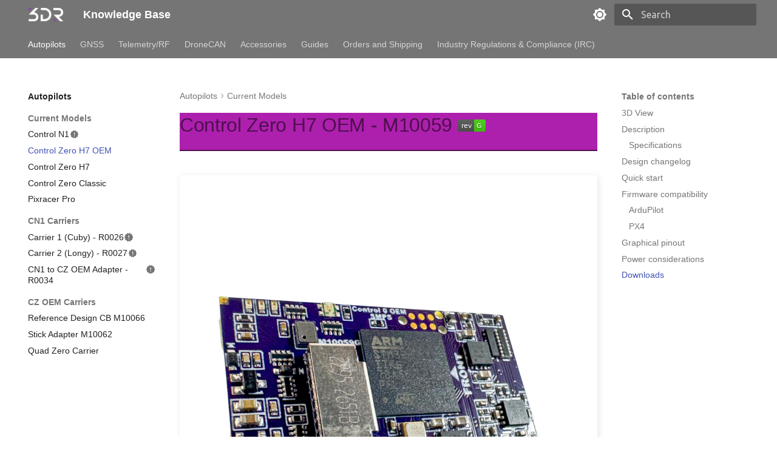

--- FILE ---
content_type: text/html; charset=UTF-8
request_url: https://3dr-docs.netlify.app/autopilots/control-zero-oem-h7/
body_size: 10333
content:
<!doctype html><html lang=en class=no-js> <head><meta charset=utf-8><meta name=viewport content="width=device-width,initial-scale=1"><meta name=description content="3DR Control Zero H7 OEM"><link href=../control-n1/ rel=prev><link href=../control-zero-h7/ rel=next><link rel=icon href=../../assets/favicon.ico><meta name=generator content="mkdocs-1.6.1, mkdocs-material-9.6.1+insiders-4.53.15"><title>Control Zero H7 OEM - Knowledge Base</title><link rel=stylesheet href=../../assets/stylesheets/main.6f50c755.min.css><link rel=stylesheet href=../../assets/stylesheets/palette.ab4e12ef.min.css><link rel=preconnect href=https://fonts.gstatic.com crossorigin><link rel=stylesheet href="https://fonts.googleapis.com/css?family=Ubuntu:300,300i,400,400i,700,700i%7CRoboto+Mono:400,400i,700,700i&display=fallback"><style>:root{--md-text-font:"Ubuntu";--md-code-font:"Roboto Mono"}</style><link rel=stylesheet href=../../css/custom.css><script>__md_scope=new URL("../..",location),__md_hash=e=>[...e].reduce(((e,_)=>(e<<5)-e+_.charCodeAt(0)),0),__md_get=(e,_=localStorage,t=__md_scope)=>JSON.parse(_.getItem(t.pathname+"."+e)),__md_set=(e,_,t=localStorage,a=__md_scope)=>{try{t.setItem(a.pathname+"."+e,JSON.stringify(_))}catch(e){}}</script> <link href="../../assets/stylesheets/glightbox.min.css" rel="stylesheet"/><style>
        html.glightbox-open { overflow: initial; height: 100%; }
        .gslide-title { margin-top: 0px; user-select: text; }
        .gslide-desc { color: #666; user-select: text; }
        .gslide-image img { background: white; }
        
            .gscrollbar-fixer { padding-right: 15px; }
            .gdesc-inner { font-size: 0.75rem; }
            body[data-md-color-scheme="slate"] .gdesc-inner { background: var(--md-default-bg-color);}
            body[data-md-color-scheme="slate"] .gslide-title { color: var(--md-default-fg-color);}
            body[data-md-color-scheme="slate"] .gslide-desc { color: var(--md-default-fg-color);}
            </style> <script src="../../assets/javascripts/glightbox.min.js"></script></head> <body dir=ltr data-md-color-scheme=slate data-md-color-primary=black data-md-color-accent=deep-purple> <input class=md-toggle data-md-toggle=drawer type=checkbox id=__drawer autocomplete=off> <input class=md-toggle data-md-toggle=search type=checkbox id=__search autocomplete=off> <label class=md-overlay for=__drawer></label> <div data-md-component=skip> <a href=#control-zero-h7-oem-m10059 class=md-skip> Skip to content </a> </div> <div data-md-component=announce> </div> <header class=md-header data-md-component=header> <nav class="md-header__inner md-grid" aria-label=Header> <a href=../.. title="Knowledge Base" class="md-header__button md-logo" aria-label="Knowledge Base" data-md-component=logo> <img src=../../assets/logo490x200.png alt=logo> </a> <label class="md-header__button md-icon" for=__drawer> <svg xmlns=http://www.w3.org/2000/svg viewbox="0 0 24 24"><path d="M3 6h18v2H3zm0 5h18v2H3zm0 5h18v2H3z"/></svg> </label> <div class=md-header__title data-md-component=header-title> <div class=md-header__ellipsis> <div class=md-header__topic> <span class=md-ellipsis> Knowledge Base </span> </div> <div class=md-header__topic data-md-component=header-topic> <span class=md-ellipsis> Control Zero H7 OEM </span> </div> </div> </div> <form class=md-header__option data-md-component=palette> <input class=md-option data-md-color-media="(prefers-color-scheme: dark)" data-md-color-scheme=slate data-md-color-primary=black data-md-color-accent=deep-purple aria-label="Switch to light mode" type=radio name=__palette id=__palette_0> <label class="md-header__button md-icon" title="Switch to light mode" for=__palette_1 hidden> <svg xmlns=http://www.w3.org/2000/svg viewbox="0 0 24 24"><path d="M12 18c-.89 0-1.74-.2-2.5-.55C11.56 16.5 13 14.42 13 12s-1.44-4.5-3.5-5.45C10.26 6.2 11.11 6 12 6a6 6 0 0 1 6 6 6 6 0 0 1-6 6m8-9.31V4h-4.69L12 .69 8.69 4H4v4.69L.69 12 4 15.31V20h4.69L12 23.31 15.31 20H20v-4.69L23.31 12z"/></svg> </label> <input class=md-option data-md-color-media="(prefers-color-scheme: light)" data-md-color-scheme=default data-md-color-primary=grey data-md-color-accent=indigo aria-label="Switch to dark mode" type=radio name=__palette id=__palette_1> <label class="md-header__button md-icon" title="Switch to dark mode" for=__palette_0 hidden> <svg xmlns=http://www.w3.org/2000/svg viewbox="0 0 24 24"><path d="M12 8a4 4 0 0 0-4 4 4 4 0 0 0 4 4 4 4 0 0 0 4-4 4 4 0 0 0-4-4m0 10a6 6 0 0 1-6-6 6 6 0 0 1 6-6 6 6 0 0 1 6 6 6 6 0 0 1-6 6m8-9.31V4h-4.69L12 .69 8.69 4H4v4.69L.69 12 4 15.31V20h4.69L12 23.31 15.31 20H20v-4.69L23.31 12z"/></svg> </label> </form> <script>var palette=__md_get("__palette");if(palette&&palette.color){if("(prefers-color-scheme)"===palette.color.media){var media=matchMedia("(prefers-color-scheme: light)"),input=document.querySelector(media.matches?"[data-md-color-media='(prefers-color-scheme: light)']":"[data-md-color-media='(prefers-color-scheme: dark)']");palette.color.media=input.getAttribute("data-md-color-media"),palette.color.scheme=input.getAttribute("data-md-color-scheme"),palette.color.primary=input.getAttribute("data-md-color-primary"),palette.color.accent=input.getAttribute("data-md-color-accent")}for(var[key,value]of Object.entries(palette.color))document.body.setAttribute("data-md-color-"+key,value)}</script> <label class="md-header__button md-icon" for=__search> <svg xmlns=http://www.w3.org/2000/svg viewbox="0 0 24 24"><path d="M9.5 3A6.5 6.5 0 0 1 16 9.5c0 1.61-.59 3.09-1.56 4.23l.27.27h.79l5 5-1.5 1.5-5-5v-.79l-.27-.27A6.52 6.52 0 0 1 9.5 16 6.5 6.5 0 0 1 3 9.5 6.5 6.5 0 0 1 9.5 3m0 2C7 5 5 7 5 9.5S7 14 9.5 14 14 12 14 9.5 12 5 9.5 5"/></svg> </label> <div class=md-search data-md-component=search role=dialog> <label class=md-search__overlay for=__search></label> <div class=md-search__inner role=search> <form class=md-search__form name=search> <input type=text class=md-search__input name=query aria-label=Search placeholder=Search autocapitalize=off autocorrect=off autocomplete=off spellcheck=false data-md-component=search-query required> <label class="md-search__icon md-icon" for=__search> <svg xmlns=http://www.w3.org/2000/svg viewbox="0 0 24 24"><path d="M9.5 3A6.5 6.5 0 0 1 16 9.5c0 1.61-.59 3.09-1.56 4.23l.27.27h.79l5 5-1.5 1.5-5-5v-.79l-.27-.27A6.52 6.52 0 0 1 9.5 16 6.5 6.5 0 0 1 3 9.5 6.5 6.5 0 0 1 9.5 3m0 2C7 5 5 7 5 9.5S7 14 9.5 14 14 12 14 9.5 12 5 9.5 5"/></svg> <svg xmlns=http://www.w3.org/2000/svg viewbox="0 0 24 24"><path d="M20 11v2H8l5.5 5.5-1.42 1.42L4.16 12l7.92-7.92L13.5 5.5 8 11z"/></svg> </label> <nav class=md-search__options aria-label=Search> <button type=reset class="md-search__icon md-icon" title=Clear aria-label=Clear tabindex=-1> <svg xmlns=http://www.w3.org/2000/svg viewbox="0 0 24 24"><path d="M19 6.41 17.59 5 12 10.59 6.41 5 5 6.41 10.59 12 5 17.59 6.41 19 12 13.41 17.59 19 19 17.59 13.41 12z"/></svg> </button> </nav> </form> <div class=md-search__output> <div class=md-search__scrollwrap tabindex=0 data-md-scrollfix> <div class=md-search-result data-md-component=search-result> <div class=md-search-result__meta> Initializing search </div> <ol class=md-search-result__list role=presentation></ol> </div> </div> </div> </div> </div> </nav> </header> <div class=md-container data-md-component=container> <nav class=md-tabs aria-label=Tabs data-md-component=tabs> <div class=md-grid> <ul class=md-tabs__list> <li class="md-tabs__item md-tabs__item--active"> <a href=../ class=md-tabs__link> Autopilots </a> </li> <li class=md-tabs__item> <a href=../../gps/ class=md-tabs__link> GNSS </a> </li> <li class=md-tabs__item> <a href=../../telemetry/ class=md-tabs__link> Telemetry/RF </a> </li> <li class=md-tabs__item> <a href=../../dronecan/r0012_as-auav-slim/ class=md-tabs__link> DroneCAN </a> </li> <li class=md-tabs__item> <a href=../../accessories/usb-to-serial/ class=md-tabs__link> Accessories </a> </li> <li class=md-tabs__item> <a href=../../guides/ class=md-tabs__link> Guides </a> </li> <li class=md-tabs__item> <a href=../../orders-and-shipping/how-to-place-an-order-online/ class=md-tabs__link> Orders and Shipping </a> </li> <li class=md-tabs__item> <a href=../../irc/ class=md-tabs__link> Industry Regulations & Compliance (IRC) </a> </li> </ul> </div> </nav> <main class=md-main data-md-component=main> <div class="md-main__inner md-grid"> <div class="md-sidebar md-sidebar--primary" data-md-component=sidebar data-md-type=navigation> <div class=md-sidebar__scrollwrap> <div class=md-sidebar__inner> <nav class="md-nav md-nav--primary md-nav--lifted" aria-label=Navigation data-md-level=0> <label class=md-nav__title for=__drawer> <a href=../.. title="Knowledge Base" class="md-nav__button md-logo" aria-label="Knowledge Base" data-md-component=logo> <img src=../../assets/logo490x200.png alt=logo> </a> Knowledge Base </label> <ul class=md-nav__list data-md-scrollfix> <li class="md-nav__item md-nav__item--active md-nav__item--section md-nav__item--nested"> <input class="md-nav__toggle md-toggle " type=checkbox id=__nav_1 checked> <div class="md-nav__link md-nav__container"> <a href=../ class="md-nav__link "> <span class=md-ellipsis> Autopilots </span> </a> <label class="md-nav__link " for=__nav_1 id=__nav_1_label tabindex> <span class="md-nav__icon md-icon"></span> </label> </div> <nav class=md-nav data-md-level=1 aria-labelledby=__nav_1_label aria-expanded=true> <label class=md-nav__title for=__nav_1> <span class="md-nav__icon md-icon"></span> Autopilots </label> <ul class=md-nav__list data-md-scrollfix> <li class="md-nav__item md-nav__item--active md-nav__item--section md-nav__item--nested"> <input class="md-nav__toggle md-toggle " type=checkbox id=__nav_1_2 checked> <label class=md-nav__link for=__nav_1_2 id=__nav_1_2_label tabindex> <span class=md-ellipsis> Current Models </span> <span class="md-nav__icon md-icon"></span> </label> <nav class=md-nav data-md-level=2 aria-labelledby=__nav_1_2_label aria-expanded=true> <label class=md-nav__title for=__nav_1_2> <span class="md-nav__icon md-icon"></span> Current Models </label> <ul class=md-nav__list data-md-scrollfix> <li class=md-nav__item> <a href=../control-n1/ class=md-nav__link> <span class=md-ellipsis> Control N1 </span> <span class="md-status md-status--new"></span> </a> </li> <li class="md-nav__item md-nav__item--active"> <input class="md-nav__toggle md-toggle" type=checkbox id=__toc> <label class="md-nav__link md-nav__link--active" for=__toc> <span class=md-ellipsis> Control Zero H7 OEM </span> <span class="md-nav__icon md-icon"></span> </label> <a href=./ class="md-nav__link md-nav__link--active"> <span class=md-ellipsis> Control Zero H7 OEM </span> </a> <nav class="md-nav md-nav--secondary" aria-label="Table of contents"> <label class=md-nav__title for=__toc> <span class="md-nav__icon md-icon"></span> Table of contents </label> <ul class=md-nav__list data-md-component=toc data-md-scrollfix> <li class=md-nav__item> <a href=#3d-view class=md-nav__link> <span class=md-ellipsis> 3D View </span> </a> </li> <li class=md-nav__item> <a href=#description class=md-nav__link> <span class=md-ellipsis> Description </span> </a> <nav class=md-nav aria-label=Description> <ul class=md-nav__list> <li class=md-nav__item> <a href=#specifications class=md-nav__link> <span class=md-ellipsis> Specifications </span> </a> </li> </ul> </nav> </li> <li class=md-nav__item> <a href=#design-changelog class=md-nav__link> <span class=md-ellipsis> Design changelog </span> </a> </li> <li class=md-nav__item> <a href=#quick-start class=md-nav__link> <span class=md-ellipsis> Quick start </span> </a> </li> <li class=md-nav__item> <a href=#firmware-compatibility class=md-nav__link> <span class=md-ellipsis> Firmware compatibility </span> </a> <nav class=md-nav aria-label="Firmware compatibility"> <ul class=md-nav__list> <li class=md-nav__item> <a href=#ardupilot class=md-nav__link> <span class=md-ellipsis> ArduPilot </span> </a> </li> <li class=md-nav__item> <a href=#px4 class=md-nav__link> <span class=md-ellipsis> PX4 </span> </a> </li> </ul> </nav> </li> <li class=md-nav__item> <a href=#graphical-pinout class=md-nav__link> <span class=md-ellipsis> Graphical pinout </span> </a> </li> <li class=md-nav__item> <a href=#power-considerations class=md-nav__link> <span class=md-ellipsis> Power considerations </span> </a> </li> <li class=md-nav__item> <a href=#downloads class=md-nav__link> <span class=md-ellipsis> Downloads </span> </a> </li> </ul> </nav> </li> <li class=md-nav__item> <a href=../control-zero-h7/ class=md-nav__link> <span class=md-ellipsis> Control Zero H7 </span> </a> </li> <li class=md-nav__item> <a href=../control-zero-classic/ class=md-nav__link> <span class=md-ellipsis> Control Zero Classic </span> </a> </li> <li class=md-nav__item> <a href=../pixracer-pro/ class=md-nav__link> <span class=md-ellipsis> Pixracer Pro </span> </a> </li> </ul> </nav> </li> <li class="md-nav__item md-nav__item--section md-nav__item--nested"> <input class="md-nav__toggle md-toggle " type=checkbox id=__nav_1_3> <label class=md-nav__link for=__nav_1_3 id=__nav_1_3_label tabindex> <span class=md-ellipsis> CN1 Carriers </span> <span class="md-nav__icon md-icon"></span> </label> <nav class=md-nav data-md-level=2 aria-labelledby=__nav_1_3_label aria-expanded=false> <label class=md-nav__title for=__nav_1_3> <span class="md-nav__icon md-icon"></span> CN1 Carriers </label> <ul class=md-nav__list data-md-scrollfix> <li class=md-nav__item> <a href=../carrier-boards/r0026-cb1-cuby/ class=md-nav__link> <span class=md-ellipsis> Carrier 1 (Cuby) - R0026 </span> <span class="md-status md-status--new"></span> </a> </li> <li class=md-nav__item> <a href=../carrier-boards/r0027-cb2-longy/ class=md-nav__link> <span class=md-ellipsis> Carrier 2 (Longy) - R0027 </span> <span class="md-status md-status--new"></span> </a> </li> <li class=md-nav__item> <a href=../carrier-boards/r0034-cn1-to-czoem-adapter/ class=md-nav__link> <span class=md-ellipsis> CN1 to CZ OEM Adapter - R0034 </span> <span class="md-status md-status--new"></span> </a> </li> </ul> </nav> </li> <li class="md-nav__item md-nav__item--section md-nav__item--nested"> <input class="md-nav__toggle md-toggle " type=checkbox id=__nav_1_4> <label class=md-nav__link for=__nav_1_4 id=__nav_1_4_label tabindex> <span class=md-ellipsis> CZ OEM Carriers </span> <span class="md-nav__icon md-icon"></span> </label> <nav class=md-nav data-md-level=2 aria-labelledby=__nav_1_4_label aria-expanded=false> <label class=md-nav__title for=__nav_1_4> <span class="md-nav__icon md-icon"></span> CZ OEM Carriers </label> <ul class=md-nav__list data-md-scrollfix> <li class=md-nav__item> <a href=../reference-carrier/ class=md-nav__link> <span class=md-ellipsis> Reference Design CB M10066 </span> </a> </li> <li class=md-nav__item> <a href=../m10062B-carrier/ class=md-nav__link> <span class=md-ellipsis> Stick Adapter M10062 </span> </a> </li> <li class=md-nav__item> <a href=../QuadZeroKitBaseboard-M10112/ class=md-nav__link> <span class=md-ellipsis> Quad Zero Carrier </span> </a> </li> </ul> </nav> </li> </ul> </nav> </li> <li class="md-nav__item md-nav__item--nested"> <input class="md-nav__toggle md-toggle " type=checkbox id=__nav_2> <div class="md-nav__link md-nav__container"> <a href=../../gps/ class="md-nav__link "> <span class=md-ellipsis> GNSS </span> </a> <label class="md-nav__link " for=__nav_2 id=__nav_2_label tabindex=0> <span class="md-nav__icon md-icon"></span> </label> </div> <nav class=md-nav data-md-level=1 aria-labelledby=__nav_2_label aria-expanded=false> <label class=md-nav__title for=__nav_2> <span class="md-nav__icon md-icon"></span> GNSS </label> <ul class=md-nav__list data-md-scrollfix> <li class="md-nav__item md-nav__item--nested"> <input class="md-nav__toggle md-toggle " type=checkbox id=__nav_2_2> <label class=md-nav__link for=__nav_2_2 id=__nav_2_2_label tabindex=0> <span class=md-ellipsis> Standard </span> <span class="md-nav__icon md-icon"></span> </label> <nav class=md-nav data-md-level=2 aria-labelledby=__nav_2_2_label aria-expanded=false> <label class=md-nav__title for=__nav_2_2> <span class="md-nav__icon md-icon"></span> Standard </label> <ul class=md-nav__list data-md-scrollfix> <li class=md-nav__item> <a href=../../gps/location-one/ class=md-nav__link> <span class=md-ellipsis> Location One </span> <span class="md-status md-status--new"></span> </a> </li> <li class=md-nav__item> <a href=../../gps/classic-m9n-ist8308/ class=md-nav__link> <span class=md-ellipsis> Classic M9N IST8308 </span> </a> </li> </ul> </nav> </li> <li class="md-nav__item md-nav__item--nested"> <input class="md-nav__toggle md-toggle " type=checkbox id=__nav_2_3> <label class=md-nav__link for=__nav_2_3 id=__nav_2_3_label tabindex=0> <span class=md-ellipsis> RTK </span> <span class="md-nav__icon md-icon"></span> </label> <nav class=md-nav data-md-level=2 aria-labelledby=__nav_2_3_label aria-expanded=false> <label class=md-nav__title for=__nav_2_3> <span class="md-nav__icon md-icon"></span> RTK </label> <ul class=md-nav__list data-md-scrollfix> <li class=md-nav__item> <a href=../../gps/gps-zed-f9p/ class=md-nav__link> <span class=md-ellipsis> ZED-F9P RTK </span> </a> </li> <li class=md-nav__item> <a href=../../gps/zed-xpico/ class=md-nav__link> <span class=md-ellipsis> ZED-F9P + xPico 200 </span> </a> </li> </ul> </nav> </li> <li class="md-nav__item md-nav__item--nested"> <input class="md-nav__toggle md-toggle " type=checkbox id=__nav_2_4> <label class=md-nav__link for=__nav_2_4 id=__nav_2_4_label tabindex=0> <span class=md-ellipsis> Space & cost effective </span> <span class="md-nav__icon md-icon"></span> </label> <nav class=md-nav data-md-level=2 aria-labelledby=__nav_2_4_label aria-expanded=false> <label class=md-nav__title for=__nav_2_4> <span class="md-nav__icon md-icon"></span> Space & cost effective </label> <ul class=md-nav__list data-md-scrollfix> <li class=md-nav__item> <a href=../../gps/sam-full-size/ class=md-nav__link> <span class=md-ellipsis> SAM Full Size M10037 </span> </a> </li> <li class=md-nav__item> <a href=../../gps/sam-med-size/ class=md-nav__link> <span class=md-ellipsis> SAM Med Size M10038 </span> </a> </li> <li class=md-nav__item> <a href=../../gps/mini-gps/ class=md-nav__link> <span class=md-ellipsis> Mini GPS M10S - M10136 </span> </a> </li> </ul> </nav> </li> <li class="md-nav__item md-nav__item--nested"> <input class="md-nav__toggle md-toggle " type=checkbox id=__nav_2_5> <label class=md-nav__link for=__nav_2_5 id=__nav_2_5_label tabindex=0> <span class=md-ellipsis> Discontinued </span> <span class="md-nav__icon md-icon"></span> </label> <nav class=md-nav data-md-level=2 aria-labelledby=__nav_2_5_label aria-expanded=false> <label class=md-nav__title for=__nav_2_5> <span class="md-nav__icon md-icon"></span> Discontinued </label> <ul class=md-nav__list data-md-scrollfix> <li class=md-nav__item> <a href=../../gps/discontinued/mosaicx5/ class=md-nav__link> <span class=md-ellipsis> MosaicX5 </span> <span class="md-status md-status--deprecated"></span> </a> </li> <li class=md-nav__item> <a href=../../gps/discontinued/classic-m8n-ist8310/ class=md-nav__link> <span class=md-ellipsis> Classic M8N IST8310 </span> <span class="md-status md-status--deprecated"></span> </a> </li> </ul> </nav> </li> </ul> </nav> </li> <li class="md-nav__item md-nav__item--nested"> <input class="md-nav__toggle md-toggle " type=checkbox id=__nav_3> <div class="md-nav__link md-nav__container"> <a href=../../telemetry/ class="md-nav__link "> <span class=md-ellipsis> Telemetry/RF </span> </a> <label class="md-nav__link " for=__nav_3 id=__nav_3_label tabindex=0> <span class="md-nav__icon md-icon"></span> </label> </div> <nav class=md-nav data-md-level=1 aria-labelledby=__nav_3_label aria-expanded=false> <label class=md-nav__title for=__nav_3> <span class="md-nav__icon md-icon"></span> Telemetry/RF </label> <ul class=md-nav__list data-md-scrollfix> <li class=md-nav__item> <a href=../../telemetry/3dr-radio-2/ class=md-nav__link> <span class=md-ellipsis> 3DR Radio 2 </span> <span class="md-status md-status--new"></span> </a> </li> <li class=md-nav__item> <a href=../../telemetry/3dr-sik-telemetry-radio/ class=md-nav__link> <span class=md-ellipsis> 3DR SiK Telemetry Radio </span> </a> </li> <li class=md-nav__item> <a href=../../telemetry/3dr-sik-air-telemetry-radio/ class=md-nav__link> <span class=md-ellipsis> 3DR SiK Air Telemetry Radio </span> </a> </li> <li class=md-nav__item> <a href=../../telemetry/long-range-sik-telemetry-radio/ class=md-nav__link> <span class=md-ellipsis> Long Range SiK Telemetry Radio </span> </a> </li> <li class=md-nav__item> <a href=../../telemetry/dualband-wi-fi-telemetry-radio/ class=md-nav__link> <span class=md-ellipsis> Dualband Wi-Fi Telemetry Radio </span> </a> </li> <li class=md-nav__item> <a href=../../telemetry/wifi-module-v1-0-esp8266/ class=md-nav__link> <span class=md-ellipsis> WiFi Module V1.0 ESP8266 </span> </a> </li> <li class="md-nav__item md-nav__item--nested"> <input class="md-nav__toggle md-toggle " type=checkbox id=__nav_3_8> <label class=md-nav__link for=__nav_3_8 id=__nav_3_8_label tabindex=0> <span class=md-ellipsis> Remote ID </span> <span class="md-nav__icon md-icon"></span> </label> <nav class=md-nav data-md-level=2 aria-labelledby=__nav_3_8_label aria-expanded=false> <label class=md-nav__title for=__nav_3_8> <span class="md-nav__icon md-icon"></span> Remote ID </label> <ul class=md-nav__list data-md-scrollfix> <li class=md-nav__item> <a href=../../accessories/remote-id/ class=md-nav__link> <span class=md-ellipsis> RemoteID </span> </a> </li> </ul> </nav> </li> </ul> </nav> </li> <li class="md-nav__item md-nav__item--nested"> <input class="md-nav__toggle md-toggle " type=checkbox id=__nav_4> <label class=md-nav__link for=__nav_4 id=__nav_4_label tabindex=0> <span class=md-ellipsis> DroneCAN </span> <span class="md-nav__icon md-icon"></span> </label> <nav class=md-nav data-md-level=1 aria-labelledby=__nav_4_label aria-expanded=false> <label class=md-nav__title for=__nav_4> <span class="md-nav__icon md-icon"></span> DroneCAN </label> <ul class=md-nav__list data-md-scrollfix> <li class=md-nav__item> <a href=../../dronecan/r0012_as-auav-slim/ class=md-nav__link> <span class=md-ellipsis> Pressure & Airspeed AUAV sensor </span> <span class="md-status md-status--new"></span> </a> </li> <li class=md-nav__item> <a href=../../dronecan/kitcan-m10025/ class=md-nav__link> <span class=md-ellipsis> KitCAN </span> </a> </li> <li class=md-nav__item> <a href=../../dronecan/can-pwm-adapter/ class=md-nav__link> <span class=md-ellipsis> CAN PWM Adapter </span> </a> </li> <li class=md-nav__item> <a href=../../dronecan/can-node-f303/ class=md-nav__link> <span class=md-ellipsis> CAN Node F303 </span> </a> </li> <li class="md-nav__item md-nav__item--nested"> <input class="md-nav__toggle md-toggle " type=checkbox id=__nav_4_5> <label class=md-nav__link for=__nav_4_5 id=__nav_4_5_label tabindex=0> <span class=md-ellipsis> CAN enabled boards </span> <span class="md-nav__icon md-icon"></span> </label> <nav class=md-nav data-md-level=2 aria-labelledby=__nav_4_5_label aria-expanded=false> <label class=md-nav__title for=__nav_4_5> <span class="md-nav__icon md-icon"></span> CAN enabled boards </label> <ul class=md-nav__list data-md-scrollfix> <li class=md-nav__item> <a href=../../dronecan/airspeed-dlvr/ class=md-nav__link> <span class=md-ellipsis> CAN Airspeed DLVR </span> </a> </li> <li class=md-nav__item> <a href=../../power-module/can-pwr-module/ class=md-nav__link> <span class=md-ellipsis> CAN PWR Module </span> </a> </li> </ul> </nav> </li> </ul> </nav> </li> <li class="md-nav__item md-nav__item--nested"> <input class="md-nav__toggle md-toggle " type=checkbox id=__nav_5> <label class=md-nav__link for=__nav_5 id=__nav_5_label tabindex=0> <span class=md-ellipsis> Accessories </span> <span class="md-nav__icon md-icon"></span> </label> <nav class=md-nav data-md-level=1 aria-labelledby=__nav_5_label aria-expanded=false> <label class=md-nav__title for=__nav_5> <span class="md-nav__icon md-icon"></span> Accessories </label> <ul class=md-nav__list data-md-scrollfix> <li class=md-nav__item> <a href=../../accessories/usb-to-serial/ class=md-nav__link> <span class=md-ellipsis> USB-C to Serial Adapter </span> </a> </li> <li class="md-nav__item md-nav__item--nested"> <input class="md-nav__toggle md-toggle " type=checkbox id=__nav_5_2> <label class=md-nav__link for=__nav_5_2 id=__nav_5_2_label tabindex=0> <span class=md-ellipsis> Sensors </span> <span class="md-nav__icon md-icon"></span> </label> <nav class=md-nav data-md-level=2 aria-labelledby=__nav_5_2_label aria-expanded=false> <label class=md-nav__title for=__nav_5_2> <span class="md-nav__icon md-icon"></span> Sensors </label> <ul class=md-nav__list data-md-scrollfix> <li class=md-nav__item> <a href=../../accessories/mag-rm3100-sob/ class=md-nav__link> <span class=md-ellipsis> RM3100 Suite Board </span> </a> </li> <li class=md-nav__item> <a href=../../accessories/airspeed-ms4525/ class=md-nav__link> <span class=md-ellipsis> MS4525 Airspeed </span> </a> </li> </ul> </nav> </li> <li class="md-nav__item md-nav__item--nested"> <input class="md-nav__toggle md-toggle " type=checkbox id=__nav_5_3> <div class="md-nav__link md-nav__container"> <a href=../../power-module/ class="md-nav__link "> <span class=md-ellipsis> Power </span> </a> <label class="md-nav__link " for=__nav_5_3 id=__nav_5_3_label tabindex=0> <span class="md-nav__icon md-icon"></span> </label> </div> <nav class=md-nav data-md-level=2 aria-labelledby=__nav_5_3_label aria-expanded=false> <label class=md-nav__title for=__nav_5_3> <span class="md-nav__icon md-icon"></span> Power </label> <ul class=md-nav__list data-md-scrollfix> <li class=md-nav__item> <a href=../../power-module/can-pwr-module/ class=md-nav__link> <span class=md-ellipsis> CAN PWR Module </span> </a> </li> <li class=md-nav__item> <a href=../../power-module/power-zero/ class=md-nav__link> <span class=md-ellipsis> Power Zero </span> </a> </li> <li class=md-nav__item> <a href=../../power-module/m10121/ class=md-nav__link> <span class=md-ellipsis> High Current Power Module </span> </a> </li> <li class=md-nav__item> <a href=../../power-module/acsp4/ class=md-nav__link> <span class=md-ellipsis> ACSP4 </span> </a> </li> </ul> </nav> </li> </ul> </nav> </li> <li class="md-nav__item md-nav__item--nested"> <input class="md-nav__toggle md-toggle " type=checkbox id=__nav_6> <div class="md-nav__link md-nav__container"> <a href=../../guides/ class="md-nav__link "> <span class=md-ellipsis> Guides </span> </a> <label class="md-nav__link " for=__nav_6 id=__nav_6_label tabindex=0> <span class="md-nav__icon md-icon"></span> </label> </div> <nav class=md-nav data-md-level=1 aria-labelledby=__nav_6_label aria-expanded=false> <label class=md-nav__title for=__nav_6> <span class="md-nav__icon md-icon"></span> Guides </label> <ul class=md-nav__list data-md-scrollfix> <li class=md-nav__item> <a href=../../guides/radio2-guide/ class=md-nav__link> <span class=md-ellipsis> Radio 2 setup </span> <span class="md-status md-status--new"></span> </a> </li> <li class="md-nav__item md-nav__item--nested"> <input class="md-nav__toggle md-toggle " type=checkbox id=__nav_6_3> <label class=md-nav__link for=__nav_6_3 id=__nav_6_3_label tabindex=0> <span class=md-ellipsis> Assembly guides </span> <span class="md-nav__icon md-icon"></span> </label> <nav class=md-nav data-md-level=2 aria-labelledby=__nav_6_3_label aria-expanded=false> <label class=md-nav__title for=__nav_6_3> <span class="md-nav__icon md-icon"></span> Assembly guides </label> <ul class=md-nav__list data-md-scrollfix> <li class=md-nav__item> <a href=../../guides/quad-zero-kit-assembly2024/ class=md-nav__link> <span class=md-ellipsis> Quad Zero Kit </span> <span class="md-status md-status--new"></span> </a> </li> </ul> </nav> </li> <li class="md-nav__item md-nav__item--nested"> <input class="md-nav__toggle md-toggle " type=checkbox id=__nav_6_4> <label class=md-nav__link for=__nav_6_4 id=__nav_6_4_label tabindex=0> <span class=md-ellipsis> General reference </span> <span class="md-nav__icon md-icon"></span> </label> <nav class=md-nav data-md-level=2 aria-labelledby=__nav_6_4_label aria-expanded=false> <label class=md-nav__title for=__nav_6_4> <span class="md-nav__icon md-icon"></span> General reference </label> <ul class=md-nav__list data-md-scrollfix> <li class=md-nav__item> <a href=../../guides/pinouts/ class=md-nav__link> <span class=md-ellipsis> Pinouts </span> </a> </li> <li class=md-nav__item> <a href=../../guides/fw-upload/ class=md-nav__link> <span class=md-ellipsis> Change firmware </span> </a> </li> <li class=md-nav__item> <a href=../../guides/dronecan/ class=md-nav__link> <span class=md-ellipsis> DroneCAN </span> </a> </li> <li class=md-nav__item> <a href=../../guides/glossary/ class=md-nav__link> <span class=md-ellipsis> Glossary </span> </a> </li> </ul> </nav> </li> </ul> </nav> </li> <li class="md-nav__item md-nav__item--nested"> <input class="md-nav__toggle md-toggle " type=checkbox id=__nav_7> <label class=md-nav__link for=__nav_7 id=__nav_7_label tabindex=0> <span class=md-ellipsis> Orders and Shipping </span> <span class="md-nav__icon md-icon"></span> </label> <nav class=md-nav data-md-level=1 aria-labelledby=__nav_7_label aria-expanded=false> <label class=md-nav__title for=__nav_7> <span class="md-nav__icon md-icon"></span> Orders and Shipping </label> <ul class=md-nav__list data-md-scrollfix> <li class=md-nav__item> <a href=../../orders-and-shipping/how-to-place-an-order-online/ class=md-nav__link> <span class=md-ellipsis> How to Place an Order Online </span> </a> </li> <li class=md-nav__item> <a href=../../orders-and-shipping/how-to-place-an-order-using-po/ class=md-nav__link> <span class=md-ellipsis> How to Place an Order Using PO </span> </a> </li> <li class=md-nav__item> <a href=../../orders-and-shipping/how-to-get-order-invoice/ class=md-nav__link> <span class=md-ellipsis> How to get order Invoice </span> </a> </li> <li class=md-nav__item> <a href=../../orders-and-shipping/how-to-become-a-reseller/ class=md-nav__link> <span class=md-ellipsis> How to become a Reseller </span> <span class="md-status md-status--new"></span> </a> </li> <li class=md-nav__item> <a href=../../orders-and-shipping/tax-exempt-orders/ class=md-nav__link> <span class=md-ellipsis> Tax Exempt Orders </span> </a> </li> <li class=md-nav__item> <a href=../../orders-and-shipping/lead-times/ class=md-nav__link> <span class=md-ellipsis> Lead Times </span> </a> </li> <li class=md-nav__item> <a href=../../orders-and-shipping/rma/ class=md-nav__link> <span class=md-ellipsis> RMAs </span> <span class="md-status md-status--new"></span> </a> </li> </ul> </nav> </li> <li class="md-nav__item md-nav__item--nested"> <input class="md-nav__toggle md-toggle " type=checkbox id=__nav_8> <div class="md-nav__link md-nav__container"> <a href=../../irc/ class="md-nav__link "> <span class=md-ellipsis> Industry Regulations & Compliance (IRC) </span> </a> <label class="md-nav__link " for=__nav_8 id=__nav_8_label tabindex=0> <span class="md-nav__icon md-icon"></span> </label> </div> <nav class=md-nav data-md-level=1 aria-labelledby=__nav_8_label aria-expanded=false> <label class=md-nav__title for=__nav_8> <span class="md-nav__icon md-icon"></span> Industry Regulations & Compliance (IRC) </label> <ul class=md-nav__list data-md-scrollfix> <li class=md-nav__item> <a href=../../irc/leaded-vs-lead-free/ class=md-nav__link> <span class=md-ellipsis> Leaded vs Lead-Free Paste </span> </a> </li> <li class=md-nav__item> <a href=../../irc/conformal-coating-vs-nano-coating/ class=md-nav__link> <span class=md-ellipsis> Conformal vs Nano Coating </span> </a> </li> <li class=md-nav__item> <a href=../../irc/privacy-policy/ class=md-nav__link> <span class=md-ellipsis> Privacy Policy </span> </a> </li> <li class=md-nav__item> <a href=../../irc/ca-prop-65/ class=md-nav__link> <span class=md-ellipsis> California Proposition 65 Warning </span> </a> </li> <li class=md-nav__item> <a href=../../irc/customer-info-disclosure/ class=md-nav__link> <span class=md-ellipsis> Customer Information Disclosure Disclaimer </span> </a> </li> <li class=md-nav__item> <a href=../../irc/fcc-id-dev/ class=md-nav__link> <span class=md-ellipsis> FCC ID Disclaimer </span> </a> </li> <li class=md-nav__item> <a href=../../irc/ndaa/ class=md-nav__link> <span class=md-ellipsis> NDAA Compliance Notice </span> </a> </li> </ul> </nav> </li> </ul> </nav> </div> </div> </div> <div class="md-sidebar md-sidebar--secondary" data-md-component=sidebar data-md-type=toc> <div class=md-sidebar__scrollwrap> <div class=md-sidebar__inner> <nav class="md-nav md-nav--secondary" aria-label="Table of contents"> <label class=md-nav__title for=__toc> <span class="md-nav__icon md-icon"></span> Table of contents </label> <ul class=md-nav__list data-md-component=toc data-md-scrollfix> <li class=md-nav__item> <a href=#3d-view class=md-nav__link> <span class=md-ellipsis> 3D View </span> </a> </li> <li class=md-nav__item> <a href=#description class=md-nav__link> <span class=md-ellipsis> Description </span> </a> <nav class=md-nav aria-label=Description> <ul class=md-nav__list> <li class=md-nav__item> <a href=#specifications class=md-nav__link> <span class=md-ellipsis> Specifications </span> </a> </li> </ul> </nav> </li> <li class=md-nav__item> <a href=#design-changelog class=md-nav__link> <span class=md-ellipsis> Design changelog </span> </a> </li> <li class=md-nav__item> <a href=#quick-start class=md-nav__link> <span class=md-ellipsis> Quick start </span> </a> </li> <li class=md-nav__item> <a href=#firmware-compatibility class=md-nav__link> <span class=md-ellipsis> Firmware compatibility </span> </a> <nav class=md-nav aria-label="Firmware compatibility"> <ul class=md-nav__list> <li class=md-nav__item> <a href=#ardupilot class=md-nav__link> <span class=md-ellipsis> ArduPilot </span> </a> </li> <li class=md-nav__item> <a href=#px4 class=md-nav__link> <span class=md-ellipsis> PX4 </span> </a> </li> </ul> </nav> </li> <li class=md-nav__item> <a href=#graphical-pinout class=md-nav__link> <span class=md-ellipsis> Graphical pinout </span> </a> </li> <li class=md-nav__item> <a href=#power-considerations class=md-nav__link> <span class=md-ellipsis> Power considerations </span> </a> </li> <li class=md-nav__item> <a href=#downloads class=md-nav__link> <span class=md-ellipsis> Downloads </span> </a> </li> </ul> </nav> </div> </div> </div> <div class=md-content data-md-component=content> <nav class=md-path aria-label=Navigation> <ol class=md-path__list> <li class=md-path__item> <a href=../ class=md-path__link> <span class=md-ellipsis> Autopilots </span> </a> </li> <li class=md-path__item> <a href=../control-n1/ class=md-path__link> <span class=md-ellipsis> Current Models </span> </a> </li> </ol> </nav> <article class="md-content__inner md-typeset"> <h1 id=control-zero-h7-oem-m10059>Control Zero H7 OEM - M10059 <a class=glightbox href=https://img.shields.io/badge/rev-G-brightgreen data-type=image data-width=100% data-height=auto data-desc-position=bottom><img alt=hwrev src=https://img.shields.io/badge/rev-G-brightgreen></a> <div class=custom-divider></div></h1> <p><a class=glightbox href=https://vddwxegfxugwzpfnrrlp.supabase.co/storage/v1/object/public/Website-CDN/autopilot-img/CZOEM_revG_front.JPG data-type=image data-width=100% data-height=auto data-desc-position=bottom><img alt=img class=product-image src=https://vddwxegfxugwzpfnrrlp.supabase.co/storage/v1/object/public/Website-CDN/autopilot-img/CZOEM_revG_front.JPG></a></p> <h2 id=3d-view>3D View <div class=custom-divider></div></h2> <div id=viewer style="width: 90%; height: 50vh;"></div> <!-- Load ES Module Shims and Import Map --> <script async src=https://unpkg.com/es-module-shims@2.6.0/dist/es-module-shims.js></script> <script type=importmap>
{
  "imports": {
    "three": "https://unpkg.com/three@0.153.0/build/three.module.min.js",
    "three/addons/": "https://unpkg.com/three@0.153.0/examples/jsm/"
  }
}
</script> <script type=module>
  import { launchViewer } from '../../js/viewer.js';
  launchViewer('viewer', 'https://vddwxegfxugwzpfnrrlp.supabase.co/storage/v1/object/public/Website-CDN/models/', 'M10059G.glb', 6, 8.5, Math.PI/2, 0, 0);
</script> <h2 id=description>Description <div class=custom-divider></div></h2> <p>The Control Zero series of flight controllers represents 3DR's commitment to continuous improvement. Our goal with this series was to take every lesson learned from our +10 years of flight controller design and make the best pro-consumer and commercial flight controller on the market. Our journey begins with this Zero in its OEM form factor - this is a no-compromise triple IMU commercial-grade flight controller.</p> <p><a href=https://store.3dr.com/control-zero-h7-oem-g/ target=_blank class=btn>Purchase Auto Pilot</a> <a href=https://store.3dr.com/aluminum-case-for-mro-control-zero-oem-h7/ target=_blank class=btn>Purchase Case</a></p> <h3 id=specifications>Specifications <div class=custom-divider></div></h3> <table> <thead> <tr> <th>Specifications</th> <th>Control Zero H7OEM</th> </tr> </thead> <tbody> <tr> <td>Main Processor</td> <td>32-bit STM32H743 Cortex M7 core with  DSP and DP-FPU, max frequency 480 MHz</td> </tr> <tr> <td>IO Processor</td> <td>No</td> </tr> <tr> <td>RAM</td> <td>1MB RAM</td> </tr> <tr> <td>Flash</td> <td>2 MB</td> </tr> <tr> <td>FRAM module</td> <td>256kb - for parameters only</td> </tr> <tr> <td>Accelerometers / Gyros / Mags</td> <td>3x Accelerometers / 3x Gyros / 1x Mag</td> </tr> <tr> <td>Sensors</td> <td>Bosch BMI088 (6DoF) <br>Invensense/TDK ICM-20602 (6DOF) <br>Invensense/TDK ICM-20948 (9DoF)</td> </tr> <tr> <td>Internal Magnetometer</td> <td>AK09916 embedded in ICM-20948</td> </tr> <tr> <td>Barometer</td> <td>Infineon DPS368 barometer (Very smooth and NO light sensitivity, high-humidity environments)</td> </tr> <tr> <td>Interfaces and Protocols</td> <td>6x UART (serial ports) [3x with HW flow control].<br>1x SBUS/PPM sum input signal <br>8x PWM outputs (all D-Shot capable) <br>1x RSSI (PWM or voltage) input <br>3x I2C<br>1x SPI (optional, instead of 1 UART)<br> 2x CAN <br>1x SWD (TC2030 Connector) <br><br>Supported RC input protocols: <br>Spektrum DSM / DSM2 / DSM-X® Satellite compatible input and binding. <br>Futaba S.BUS® &amp; S.BUS2® compatible input. <br>FrSky Telemetry port output. <br>Graupner SUMD. Yuneec ST24.</td> </tr> <tr> <td>Mating Connectors</td> <td>CLM-118-02 <br>CLM-120-02</td> </tr> <tr> <td>Pin Headers</td> <td>Yes</td> </tr> <tr> <td>Conformal Coating</td> <td>Optional</td> </tr> <tr> <td>Extended Testing and Burn In</td> <td>Yes</td> </tr> <tr> <td>Custom Carrier Board Support</td> <td>Yes</td> </tr> <tr> <td>Notify LED</td> <td>Yes (RGB)</td> </tr> <tr> <td>Dimensions</td> <td>Width: 20mm (0.79″) <br>Length: 35mm (1.38″) <br>Height: 6.8mm (0.28")</td> </tr> <tr> <td>Weight</td> <td>3.5g (0.12oz) <br> 3.8g (0.13oz) w/ micro SD Card</td> </tr> <tr> <td>Mounting Holes</td> <td>No</td> </tr> <tr> <td>Case</td> <td><a href=https://store.mrobotics.io/product-p/czc-102.htm>Optional</a> aluminum thermal and mechanical protection</td> </tr> <tr> <td>Typical Platforms</td> <td>- Multirotor <br>- Rover <br>- Fixed-Wing <br>- Boats <br>- Submarines <br>- VTOL <br>- Automatic Tractors <br>- Others</td> </tr> <tr> <td>Electrical</td> <td>5.25V @400mA minimum, 2A recommended, 1A minimum</td> </tr> </tbody> </table> <p><a href=https://store.3dr.com/control-zero-h7-oem-g/ target=_blank class=btn>Purchase Auto Pilot</a> <a href=https://store.3dr.com/aluminum-case-for-czero-oem-h7/ target=_blank class=btn>Purchase Case</a></p> <div class="admonition warning"> <p class=admonition-title>Warning</p> <p>Be cautious when removing the OEM from ANY carrier board, ESD safe plastic tweezers were provided for this task. This is true especially for M10112 boards where aggressive weight saving measures were taken.</p> </div> <details class=info> <summary>About IO coprocessors and AUX Pins</summary> <p>Historically, microcontrollers mounted on Autopilots didn't have enough resources to handle the requirements that industry was demanding. Usually, the features needed to keep up with the trends, pushed manufacturers to add IO coprocessors to increase the number of available timers to generate and decode PWM signals and additional IO Pins. The coprocessor in these hardware architectures is usually connected via a single serial port, reducing the amount of data available in time and introducing more points of failure. This arrangement pushed the pins to be divided by MAIN and AUX Pins, where MAIN were the pins connected to the MCU and AUX to IO coprocessors. However, later generations of hardware have increased IO pin density, timers and reduced size factor, among other enhancements. Additionally, a special benefit also stands out for our design principles, and it is the higher amount and more sophisticated DMAs that work really well with peripherals, transferring high amounts of data and decreasing CPU usage. Besides, we are transitioning from a single MCU architecture to more distributed systems thanks to DroneCAN and Ethernet connectivity (coming soon). <strong>In practical terms, you can consider every available PWM pin in your board as you would for an AUX pin.</strong></p> </details> <h2 id=design-changelog>Design changelog <div class=custom-divider></div></h2> <p>The changelog for this product can be found at this <a href=../../products/changelog/#control-zero-oem>link</a>.</p> <h2 id=quick-start>Quick start <div class=custom-divider></div></h2> <p>Install the board on its carrier and connect via USB to start configuring parameters and connecting peripherals.</p> <div class="admonition danger"> <p class=admonition-title>Danger</p> <p>When mounting the Control Zero H7 OEM into its mating connectors on any carrier board ensure connectors are properly matched and aligned and that no power is applied to the board. If power is applied when the board is not connected properly you will cause <strong>irreversible damage</strong> to the board.</p> </div> <p>The board comes with Ardupilot stable pre-installed from factory. However, the bootloader provides an interoperation layer with PX4 as well, so QGC will be able to detect it and load firmware adequately. There is no need to change the bootloader if you want to flash PX4.</p> <p>We encourage all customers to run the latest indicated version available in the Compatibility table below for your preferred flight stack.</p> <h2 id=firmware-compatibility>Firmware compatibility <div class=custom-divider></div></h2> <p>The 3DR Control Zero OEM is compatible with the following firmware:</p> <h3 id=ardupilot>ArduPilot <div class=custom-divider></div></h3> <p>Bootloader now available at TELEM1 port as well.</p> <ul> <li><a href=https://github.com/ardupilot/ardupilot/releases><img alt=APrelease src="https://img.shields.io/github/v/release/ardupilot/ardupilot?logo=git&logoColor=blue"></a> - compatible with all vehicle types (for rev D).</li> </ul> <h3 id=px4>PX4 <div class=custom-divider></div></h3> <ul> <li><a href=https://github.com/PX4/PX4-Autopilot/releases><img alt=Releases src=https://img.shields.io/github/release/PX4/PX4-Autopilot.svg></a> - compatible with all vehicle types.</li> </ul> <div class="admonition tip"> <p class=admonition-title>Tip</p> <p>(Rev G Only) For our latest maintenance fixes and patches on the <code>stable</code> branch, download the file <code>.px4</code> <a href=https://vddwxegfxugwzpfnrrlp.supabase.co/storage/v1/object/public/Firmware/PX4/3dr_ctrl-zero-h7-oem-revg_default_stable_1.16.px4>here</a> and upload it as <a href=https://docs.qgroundcontrol.com/master/en/qgc-user-guide/setup_view/firmware.html#select-firmware-to-load>PX4 Pro &gt; Custom Firmware in QGroundControl</a>.</p> </div> <details class=note> <summary>Optional configurations for PX4 (USART6)</summary> <p>Enable USART6 as a complete serial interface by applying this <a href=https://vddwxegfxugwzpfnrrlp.supabase.co/storage/v1/object/public/Website-CDN/patches/optional-usart6-czoem-revg-px4.patch>patch</a> into your build of PX4.</p> </details> <table> <thead> <tr> <th>Compatibility</th> <th>Ardupilot</th> <th>PX4</th> </tr> </thead> <tbody> <tr> <td><a class=glightbox href=https://img.shields.io/badge/rev-E-brightgreen data-type=image data-width=100% data-height=auto data-desc-position=bottom><img alt=hwrev src=https://img.shields.io/badge/rev-E-brightgreen></a><a class=glightbox href=https://img.shields.io/badge/rev-D-brightgreen data-type=image data-width=100% data-height=auto data-desc-position=bottom><img alt=hwrev src=https://img.shields.io/badge/rev-D-brightgreen></a></td> <td><a href=https://firmware.ardupilot.org/Copter/stable/mRoControlZeroOEMH7/ >Stable</a></td> <td>Stable</td> </tr> <tr> <td><a class=glightbox href=https://img.shields.io/badge/rev-G-brightgreen data-type=image data-width=100% data-height=auto data-desc-position=bottom><img alt=hwrev src=https://img.shields.io/badge/rev-G-brightgreen></a></td> <td><a href=https://firmware.ardupilot.org/Copter/latest/3DRControlZeroG/ >latest</a></td> <td>main</td> </tr> </tbody> </table> <p>Note: Rev E(D) and rev G are both in active production to provide support for customers running custom firmware.</p> <p>Some additional resources:</p> <ul> <li><a href=https://ardupilot.org/copter/docs/initial-setup.html>First Time Setup</a></li> <li><a href=https://ardupilot.org/copter/docs/common-canbus-setup-advanced.html>CAN Bus Setup</a></li> <li><a href=https://ardupilot.org/copter/docs/common-uavcan-setup-advanced.html>UAVCAN Setup</a></li> <li><a href=https://ardupilot.org/copter/docs/common-advanced-configuration.html>Advanced Configuration</a></li> </ul> <h2 id=graphical-pinout>Graphical pinout <div class=custom-divider></div></h2> <p><a class=glightbox href=https://vddwxegfxugwzpfnrrlp.supabase.co/storage/v1/object/public/Website-CDN/autopilot-img/czoem_pinout_revG_topview_2025.png data-type=image data-width=100% data-height=auto data-desc-position=bottom><img alt=czoem_pinout src=https://vddwxegfxugwzpfnrrlp.supabase.co/storage/v1/object/public/Website-CDN/autopilot-img/czoem_pinout_revG_topview_2025.png></a> <a class=glightbox href=../../assets/images/autopilots/czoem_m10059_legend.svg data-type=image data-width=100% data-height=auto data-desc-position=bottom><img alt=czoem_legend src=../../assets/images/autopilots/czoem_m10059_legend.svg></a></p> <p>The serial ports default assignment is as follows:</p> <table> <thead> <tr> <th>Serial</th> <th>Port name</th> <th>AP Serial</th> <th>Flow Control</th> </tr> </thead> <tbody> <tr> <td>USART2</td> <td>TELEM1</td> <td>SERIAL 1</td> <td>YES</td> </tr> <tr> <td>USART3</td> <td>TELEM2</td> <td>SERIAL 2</td> <td>YES</td> </tr> <tr> <td>USART4</td> <td>GPS</td> <td>SERIAL 3</td> <td>NO</td> </tr> <tr> <td>UART8</td> <td>GPS2</td> <td>SERIAL 4</td> <td>NO</td> </tr> <tr> <td>UART7</td> <td>Additional UART</td> <td>SERIAL 5</td> <td>NO</td> </tr> <tr> <td>USART6</td> <td>Additional UART</td> <td>SERIAL 6</td> <td>YES</td> </tr> </tbody> </table> <p>Custom builds may be needed if you want to change default functionality for UART/SPI 6, this depends on the selected flight stack firmware.</p> <p>If you have further questions <a href=mailto:info@3dr.com>contact us</a>.</p> <h2 id=power-considerations>Power considerations <div class=custom-divider></div></h2> <p>The board is intended to be powered either from the power 'brick' labeled as 5V_SRC in the above diagram or the VBUS pin or both; 5.25V is recommended due to protection diodes, this way you'll avoid getting <em>low voltage</em> warnings from the ground station software. The CZ OEM is able to provide up to 500 mA (fused) to the 5V_PRPH power domain, exceeding this current will damage the board.</p> <pre class=mermaid><code>%%{init: {'theme':'dark'}}%%
flowchart LR
    in1&gt;5V_SRC] --&gt;|1.75A fuse| n1(OR-diode)
    in2&gt;VBUS] --&gt; n1
    n1 --&gt; vin{"`5V_IN
    (PWR_LED)`"}
    vin --&gt; |1A LDO| int1([3V3_FMU])
    vin --&gt; |Schottky &lt;500mA | out1[5V_RRX]
    vin --&gt; |"SPEKTRUM_POWER [PE4] 250 mA"| out3[3V3_SPK]
    vin --&gt; |Fused ~500mA| out2[5V_PERIPH]
    subgraph Inputs
        in1
        in2
    end
    subgraph Power outputs
        out2
        out1
        out3
    end</code></pre> <h2 id=downloads>Downloads <div class=custom-divider></div></h2> <p><a href="https://vddwxegfxugwzpfnrrlp.supabase.co/storage/v1/object/public/Website-CDN/3d_assets/10059D_pub.step?t=2024-04-18T00%3A56%3A26.784Z" target=_blank class=btn>Download 3D Model</a></p> </article> </div> <script>var target=document.getElementById(location.hash.slice(1));target&&target.name&&(target.checked=target.name.startsWith("__tabbed_"))</script> </div> <button type=button class="md-top md-icon" data-md-component=top hidden> <svg xmlns=http://www.w3.org/2000/svg viewbox="0 0 24 24"><path d="M13 20h-2V8l-5.5 5.5-1.42-1.42L12 4.16l7.92 7.92-1.42 1.42L13 8z"/></svg> Back to top </button> </main> <footer class=md-footer> <nav class="md-footer__inner md-grid" aria-label=Footer> <a href=../control-n1/ class="md-footer__link md-footer__link--prev" aria-label="Previous: Control N1"> <div class="md-footer__button md-icon"> <svg xmlns=http://www.w3.org/2000/svg viewbox="0 0 24 24"><path d="M20 11v2H8l5.5 5.5-1.42 1.42L4.16 12l7.92-7.92L13.5 5.5 8 11z"/></svg> </div> <div class=md-footer__title> <span class=md-footer__direction> Previous </span> <div class=md-ellipsis> Control N1 </div> </div> </a> <a href=../control-zero-h7/ class="md-footer__link md-footer__link--next" aria-label="Next: Control Zero H7"> <div class=md-footer__title> <span class=md-footer__direction> Next </span> <div class=md-ellipsis> Control Zero H7 </div> </div> <div class="md-footer__button md-icon"> <svg xmlns=http://www.w3.org/2000/svg viewbox="0 0 24 24"><path d="M4 11v2h12l-5.5 5.5 1.42 1.42L19.84 12l-7.92-7.92L10.5 5.5 16 11z"/></svg> </div> </a> </nav> <div class="md-footer-meta md-typeset"> <div class="md-footer-meta__inner md-grid"> <div class=md-copyright> <div class=md-copyright__highlight> Copyright &copy; 2023-2025 3DR Inc. </div> </div> </div> </div> </footer> </div> <div class=md-dialog data-md-component=dialog> <div class="md-dialog__inner md-typeset"></div> </div> <div class=md-progress data-md-component=progress role=progressbar></div> <script id=__config type=application/json>{"base": "../..", "features": ["content.tooltips", "navigation.indexes", "navigation.tabs", "navigation.sections", "navigation.tracking", "navigation.top", "navigation.path", "navigation.footer", "navigation.instant", "navigation.instant.progress", "toc.follow"], "search": "../../assets/javascripts/workers/search.c7c1ca2c.min.js", "translations": {"clipboard.copied": "Copied to clipboard", "clipboard.copy": "Copy to clipboard", "search.result.more.one": "1 more on this page", "search.result.more.other": "# more on this page", "search.result.none": "No matching documents", "search.result.one": "1 matching document", "search.result.other": "# matching documents", "search.result.placeholder": "Type to start searching", "search.result.term.missing": "Missing", "select.version": "Select version"}}</script> <script src=../../assets/javascripts/bundle.66941efb.min.js></script> <script src=../../js/custom.js></script> <script src=../../js/viewer.js></script> <script>document$.subscribe(() => {const lightbox = GLightbox({"touchNavigation": true, "loop": false, "zoomable": true, "draggable": true, "openEffect": "zoom", "closeEffect": "zoom", "slideEffect": "slide"});})</script></body> </html>

--- FILE ---
content_type: text/css; charset=UTF-8
request_url: https://3dr-docs.netlify.app/css/custom.css
body_size: 1695
content:
.hero-section::before {
    content: "";
    position: absolute;
    top: 0;
    left: 0;
    right: 0;
    bottom: 0;
    background: rgba(
        0,
        0,
        0,
        0.2
    ); /* Adjust the 0.5 as needed to darken or lighten */
    z-index: 1;
}

.hero-section {
    height: 40vh; /* adjust to your preference */
    width: 100%;
    background-attachment: fixed; /* creates the parallax effect */
    background-position: center; /* centers the background image */
    display: flex;
    flex-direction: column;
    justify-content: center;
    align-items: center;
    text-align: center;
    position: relative;
}

h1 {
    font-size: 3em; /* Increase font size */
    z-index: 2;
    position: relative;
    color: #fff; /* Ensure the text color is white */
    background: #ad20ad;
    background-clip: text;
    color: transparent;
}

.grid-title {
    margin-bottom: 15px; /* Add space between title and cards */
}
.section {
    text-align: center; /* Center-align content */
    margin-bottom: 30px; /* Add space between sections */
}

body {
    font-family: Arial, sans-serif;
}

.grid.cards ul {
    /* Style for the card list. Adjust as needed */
    display: flex;
    justify-content: center;
    gap: 10px;
}

body,
html {
    margin: 0;
    padding: 0;
    width: 100%;
    height: 100%;
}
/* these next two body.home-page css is for hiding the left column menu */
body.home-page .md-sidebar {
    display: none;
}

body.home-page .md-content {
    width: 100%; /* or however wide you want the content area to be without the sidebar */
    margin-left: 0;
}

.glass-button {
    background: rgba(0, 0, 0, 0.4); /* Semi-transparent black background */
    border: 1px solid rgba(255, 255, 255, 0.3); /* Light border */
    box-shadow: 0 4px 6px rgba(0, 0, 0, 0.1); /* Drop shadow */
    backdrop-filter: blur(8px); /* This creates the frosted glass effect */
    padding: 15px 25px; /* Adjust as needed */
    margin: 10px;
    transition: all 0.3s ease; /* Smooth transition for hover effects */
    z-index: 2;
    position: relative;
    color: #ffffff; /* White text */
    text-shadow: 1px 1px 2px #000; /* Text shadow for better readability */
    border-radius: 15px;
}

.glass-button:hover {
    background: rgba(255, 255, 255, 0.4); /* Slightly more opaque on hover */
    box-shadow: 0 6px 8px rgba(0, 0, 0, 0.15); /* Larger drop shadow on hover */
    color: antiquewhite;
}

.glass-button-web {
    background: rgba(0, 0, 0, 0.4); /* Semi-transparent black background */
    border: 1px solid rgba(255, 255, 255, 0.3); /* Light border */
    box-shadow: 0 4px 6px rgba(0, 0, 0, 0.1); /* Drop shadow */
    backdrop-filter: blur(8px); /* This creates the frosted glass effect */
    padding: 15px 25px; /* Adjust as needed */
    margin: 10px;
    transition: all 0.3s ease; /* Smooth transition for hover effects */
    z-index: 2;
    position: relative;
    color: #ffffff; /* White text */
    text-shadow: 1px 1px 2px #000; /* Text shadow for better readability */
    border-radius: 15px;
}

.glass-button-web:hover {
    background: rgba(255, 255, 255, 0.4); /* Slightly more opaque on hover */
    box-shadow: 0 6px 8px rgba(0, 0, 0, 0.15); /* Larger drop shadow on hover */
    color: antiquewhite;
}

.card {
    flex: 0 1 calc(50% - 10px); /* This makes each card take up half the container's width minus half the gap */
    /* Add your other .card styles below this */
    border: 1px solid #ccc; /* Example style */
    border-radius: 15px;
    padding: 20px;
    box-shadow: 2px 2px 12px rgba(0, 0, 0, 0.1);
    justify-content: center;
    text-align: center;
}
.grid.cards img {
    width: 48px; /* Control the width of the icon */
    height: 48px; /* Control the height of the icon */
    margin-right: 65px; /* Space between the icon and the text */
    vertical-align: middle; /* Align the icon with the text */
    display: flex;
}

/* Style for clickable cards */
.grid.cards a {
    display: block; /* Makes the entire area clickable */
    text-decoration: none; /* Removes the underline from links */
    color: inherit; /* Keeps the text color consistent */
    border-radius: 15px;
}

.grid.cards :hover,
.grid.cards a:hover,
.glass-button:hover,
.grid-title a:hover {
    cursor: pointer; /* Changes the cursor to a pointer finger */
}

/* Optional: Add a hover effect to the card for better visual feedback */
.grid.cards a:hover {
    background-color: rgba(0, 0, 0, 0.05); /* Light background on hover */
    border-radius: 5px; /* Rounded corners */
    transition: background-color 0.3s ease; /* Smooth transition */
}

.custom-divider {
    border-top: 2px solid;
    margin: 20px 0;
}
/* Divider style for dark mode */
@media (prefers-color-scheme: dark) {
    .custom-divider {
        border-color: purple; /* Replace with the light color you want for dark mode */
    }
}

.product-image {
    display: block; /* Makes the image a block element to apply margins */
    margin-left: auto; /* Centers the image horizontally on the left side */
    margin-right: auto; /* Centers the image horizontally on the right side */
    max-width: 100%; /* Ensures the image is responsive and doesn't exceed its container's width */
    box-shadow: 2px 2px 10px rgba(0, 0, 0, 0.1);
}

.responsive-iframe {
    display: block; /* Makes the iframe a block element to apply margins */
    margin-left: auto; /* Centers the iframe horizontally on the left side */
    margin-right: auto; /* Centers the iframe horizontally on the right side */
    max-width: 100%; /* Ensures the iframe is responsive */
    width: 80%; /* Adjust to the desired default width, e.g., 80% of container */
    /* border: 1px solid #ddd;  Optional: add a border if desired */
    box-shadow: 2px 2px 10px rgba(0, 0, 0, 0.1); /* Optional: add shadow if desired */
}

.btn {
    display: inline-block;
    padding: 10px 20px;
    border: none;
    border-radius: 4px;
    background-color: #bb30da; /* Change this to your desired button color */
    color: #ffffff !important; /* This is the text color */
    text-decoration: none;
    transition: background-color 0.3s;
}

.btn:hover {
    background-color: #0056b3; /* Darker shade for hover effect */
}

.grid2.cards2 {
    display: flex;
    gap: 20px;
    flex-wrap: wrap;
}

.grid2.cards2 > div {
    padding: 15px;
    border: 1px solid #ccc;
    border-radius: 5px;
    transition: transform 0.3s ease-in-out;
}

.grid2.cards2 > div:hover {
    transform: translateY(-10px); /* This gives the levitating effect */
    box-shadow: 0 10px 20px rgba(0, 0, 0, 0.1);
}

.pinout-table {
    /*border: 2px solid #4CAF50;*/
    /*background-color: #f9f9f9;*/
    text-align: center;
}

.pinout-table th {
    background-color: #ae25c7;
    color: white;
}

.pinout-table td {
    padding: 5px;
}

.pinout-table input {
    width: 100%;
    max-width: 500px;
    padding: 10px;
    font-size: 16px;
    border: 1px solid #ccc;
    border-radius: 5px;
}

#discord {
    display: flex;
    flex-direction: column; /* Align children vertically */
    justify-content: center; /* Center children vertically */
    align-items: center; /* Center children horizontally */
    text-align: center; /* Center text inside the children */
    height: fit-content; /* Adjust height to fit content */
}

.discord {
    display: inline-flex;
    justify-content: center;
    align-items: center;
    height: 100px;
    width: fit-content;
}

#join {
    margin-bottom: 1px; /* Add some space between the text and the icon */
    /* Additional styling for the text if needed */
}

a.no-style {
    color: inherit; /* use normal text color */
    text-decoration: none; /* remove underline */
    font-weight: inherit;
}
a.no-style:hover {
    text-decoration: underline; /* optional hover effect */
}


--- FILE ---
content_type: application/javascript; charset=UTF-8
request_url: https://3dr-docs.netlify.app/js/viewer.js
body_size: 410
content:
import * as THREE from 'three';
import { GLTFLoader } from 'three/addons/loaders/GLTFLoader.js';
import { OrbitControls } from 'three/addons/controls/OrbitControls.js';

export function launchViewer(containerId, modelPath, modelFile, minDistance, maxDistance, rotX, rotY, rotZ) {
  const container = document.getElementById(containerId);
  if (!container) {
    console.error(`Container with ID "${containerId}" not found.`);
    return;
  }

  const renderer = new THREE.WebGLRenderer({ antialias: true });
  renderer.outputColorSpace = THREE.SRGBColorSpace;
  renderer.setSize(container.clientWidth, container.clientHeight);
  renderer.setClearColor(0x443c3a);
  renderer.setPixelRatio(Math.min(window.devicePixelRatio, 1.5)); // Cap pixel ratio for performance
  container.appendChild(renderer.domElement);

  const scene = new THREE.Scene();
  const camera = new THREE.PerspectiveCamera(45, container.clientWidth / container.clientHeight, 1, 1000);
  camera.position.set(0, 0, 4.5);
  camera.lookAt(0, 0, 0);

  const controls = new OrbitControls(camera, renderer.domElement);
  controls.enableDamping = true;
  controls.enablePan = false;
  controls.minDistance = minDistance;
  controls.maxDistance = maxDistance;
  controls.update();

  const spotLight = new THREE.SpotLight(0xffffff, 3, 100, 0.6, 0.5);
  spotLight.position.set(0, 0, 25);
  scene.add(spotLight);

  const bottom_spotLight = new THREE.SpotLight(0xffffff, 3, 100, 0.6, 0.5);
  bottom_spotLight.position.set(0, 0, -25);
  scene.add(bottom_spotLight);

  const left_spotLight = new THREE.SpotLight(0xffffff, 3, 100, 0.6, 0.5);
  left_spotLight.position.set(-25, 0, 0);
  scene.add(left_spotLight);

  const right_spotLight = new THREE.SpotLight(0xffffff, 3, 100, 0.6, 0.5);
  right_spotLight.position.set(25, 0, 0);
  scene.add(right_spotLight);

  const front_spotLight = new THREE.SpotLight(0xffffff, 3, 100, 0.6, 0.5);
  front_spotLight.position.set(0, 25, 0);
  scene.add(front_spotLight);

  const back_spotLight = new THREE.SpotLight(0xffffff, 3, 100, 0.6, 0.5);
  back_spotLight.position.set(0, -25, 0);
  scene.add(back_spotLight);


  const loader = new GLTFLoader().setPath(modelPath);
  loader.load(modelFile, (gltf) => {
    const mesh = gltf.scene;
    mesh.position.set(0, 0.05, 0);
    mesh.scale.set(100, 100, 100);
    mesh.rotation.set(rotX, rotY, rotZ);
    scene.add(mesh);
  });

  function animate() {
    requestAnimationFrame(animate);
    renderer.render(scene, camera);
    controls.update();
  }

  function onWindowResize() {
    camera.aspect = container.clientWidth / container.clientHeight;
    camera.updateProjectionMatrix();
    renderer.setSize(container.clientWidth, container.clientHeight);
  }

  window.addEventListener('resize', onWindowResize);
  animate();
}


--- FILE ---
content_type: image/svg+xml;charset=utf-8
request_url: https://img.shields.io/github/v/release/PX4/PX4-Autopilot.svg
body_size: 571
content:
<svg xmlns="http://www.w3.org/2000/svg" width="102" height="20" role="img" aria-label="release: v1.16.0"><title>release: v1.16.0</title><linearGradient id="s" x2="0" y2="100%"><stop offset="0" stop-color="#bbb" stop-opacity=".1"/><stop offset="1" stop-opacity=".1"/></linearGradient><clipPath id="r"><rect width="102" height="20" rx="3" fill="#fff"/></clipPath><g clip-path="url(#r)"><rect width="49" height="20" fill="#555"/><rect x="49" width="53" height="20" fill="#007ec6"/><rect width="102" height="20" fill="url(#s)"/></g><g fill="#fff" text-anchor="middle" font-family="Verdana,Geneva,DejaVu Sans,sans-serif" text-rendering="geometricPrecision" font-size="110"><text aria-hidden="true" x="255" y="150" fill="#010101" fill-opacity=".3" transform="scale(.1)" textLength="390">release</text><text x="255" y="140" transform="scale(.1)" fill="#fff" textLength="390">release</text><text aria-hidden="true" x="745" y="150" fill="#010101" fill-opacity=".3" transform="scale(.1)" textLength="430">v1.16.0</text><text x="745" y="140" transform="scale(.1)" fill="#fff" textLength="430">v1.16.0</text></g></svg>

--- FILE ---
content_type: application/javascript; charset=UTF-8
request_url: https://3dr-docs.netlify.app/js/custom.js
body_size: 240
content:
function searchTable() {
    let input = document.getElementById("searchInput").value.toLowerCase();
    let pinout_table = document.getElementById("dataTable");
    let tables = pinout_table.querySelectorAll("table");
    if (tables.length > 0) {
        tables.forEach(table => {
            let rows = table.getElementsByTagName("tr");
	    let tableHasMatch = false; // Track if any row matches
            for (let i = 1; i < rows.length; i++) {
                let cells = rows[i].getElementsByTagName("td");
                let match = false;

            for (let j = 0; j < cells.length; j++) {
                if (cells[j].innerText.toLowerCase().includes(input)) {
                    match = true;
		    tableHasMatch = true;
                    break;
            }
        }
        rows[i].style.display = match ? "" : "none";
    }
    // If no rows were visible, hide the entire table
    //table.style.display = tableHasMatch ? "" : "none";
		let messageId = `notFoundMessage-${Array.from(tables).indexOf(table)}`; // Unique message per table
		let existingMessage = document.getElementById(messageId);

		if (!tableHasMatch) {
			table.style.display = "none";

			// Create a message if it doesn't exist
			if (!existingMessage) {
				let notFoundMessage = document.createElement("p");
				notFoundMessage.id = messageId;
				notFoundMessage.innerText = "No results found.";
				notFoundMessage.style.textAlign = "center";
				notFoundMessage.style.color = "white";

				table.parentNode.appendChild(notFoundMessage);
			}
		} else {
			table.style.display = ""; // Restore table visibility

			// Remove specific message for this table if results exist
			if (existingMessage) {
				existingMessage.remove();
			}
		}

    });
    }
    else {
    console.log("LLAMA - No tables found");
    }
}


--- FILE ---
content_type: image/svg+xml;charset=utf-8
request_url: https://img.shields.io/badge/rev-G-brightgreen
body_size: 557
content:
<svg xmlns="http://www.w3.org/2000/svg" width="46" height="20" role="img" aria-label="rev: G"><title>rev: G</title><linearGradient id="s" x2="0" y2="100%"><stop offset="0" stop-color="#bbb" stop-opacity=".1"/><stop offset="1" stop-opacity=".1"/></linearGradient><clipPath id="r"><rect width="46" height="20" rx="3" fill="#fff"/></clipPath><g clip-path="url(#r)"><rect width="27" height="20" fill="#555"/><rect x="27" width="19" height="20" fill="#4c1"/><rect width="46" height="20" fill="url(#s)"/></g><g fill="#fff" text-anchor="middle" font-family="Verdana,Geneva,DejaVu Sans,sans-serif" text-rendering="geometricPrecision" font-size="110"><text aria-hidden="true" x="145" y="150" fill="#010101" fill-opacity=".3" transform="scale(.1)" textLength="170">rev</text><text x="145" y="140" transform="scale(.1)" fill="#fff" textLength="170">rev</text><text aria-hidden="true" x="355" y="150" fill="#010101" fill-opacity=".3" transform="scale(.1)" textLength="90">G</text><text x="355" y="140" transform="scale(.1)" fill="#fff" textLength="90">G</text></g></svg>

--- FILE ---
content_type: application/javascript; charset=UTF-8
request_url: https://3dr-docs.netlify.app/js/viewer.js
body_size: 429
content:
import * as THREE from 'three';
import { GLTFLoader } from 'three/addons/loaders/GLTFLoader.js';
import { OrbitControls } from 'three/addons/controls/OrbitControls.js';

export function launchViewer(containerId, modelPath, modelFile, minDistance, maxDistance, rotX, rotY, rotZ) {
  const container = document.getElementById(containerId);
  if (!container) {
    console.error(`Container with ID "${containerId}" not found.`);
    return;
  }

  const renderer = new THREE.WebGLRenderer({ antialias: true });
  renderer.outputColorSpace = THREE.SRGBColorSpace;
  renderer.setSize(container.clientWidth, container.clientHeight);
  renderer.setClearColor(0x443c3a);
  renderer.setPixelRatio(Math.min(window.devicePixelRatio, 1.5)); // Cap pixel ratio for performance
  container.appendChild(renderer.domElement);

  const scene = new THREE.Scene();
  const camera = new THREE.PerspectiveCamera(45, container.clientWidth / container.clientHeight, 1, 1000);
  camera.position.set(0, 0, 4.5);
  camera.lookAt(0, 0, 0);

  const controls = new OrbitControls(camera, renderer.domElement);
  controls.enableDamping = true;
  controls.enablePan = false;
  controls.minDistance = minDistance;
  controls.maxDistance = maxDistance;
  controls.update();

  const spotLight = new THREE.SpotLight(0xffffff, 3, 100, 0.6, 0.5);
  spotLight.position.set(0, 0, 25);
  scene.add(spotLight);

  const bottom_spotLight = new THREE.SpotLight(0xffffff, 3, 100, 0.6, 0.5);
  bottom_spotLight.position.set(0, 0, -25);
  scene.add(bottom_spotLight);

  const left_spotLight = new THREE.SpotLight(0xffffff, 3, 100, 0.6, 0.5);
  left_spotLight.position.set(-25, 0, 0);
  scene.add(left_spotLight);

  const right_spotLight = new THREE.SpotLight(0xffffff, 3, 100, 0.6, 0.5);
  right_spotLight.position.set(25, 0, 0);
  scene.add(right_spotLight);

  const front_spotLight = new THREE.SpotLight(0xffffff, 3, 100, 0.6, 0.5);
  front_spotLight.position.set(0, 25, 0);
  scene.add(front_spotLight);

  const back_spotLight = new THREE.SpotLight(0xffffff, 3, 100, 0.6, 0.5);
  back_spotLight.position.set(0, -25, 0);
  scene.add(back_spotLight);


  const loader = new GLTFLoader().setPath(modelPath);
  loader.load(modelFile, (gltf) => {
    const mesh = gltf.scene;
    mesh.position.set(0, 0.05, 0);
    mesh.scale.set(100, 100, 100);
    mesh.rotation.set(rotX, rotY, rotZ);
    scene.add(mesh);
  });

  function animate() {
    requestAnimationFrame(animate);
    renderer.render(scene, camera);
    controls.update();
  }

  function onWindowResize() {
    camera.aspect = container.clientWidth / container.clientHeight;
    camera.updateProjectionMatrix();
    renderer.setSize(container.clientWidth, container.clientHeight);
  }

  window.addEventListener('resize', onWindowResize);
  animate();
}


--- FILE ---
content_type: text/javascript; charset=utf-8
request_url: https://unpkg.com/three@0.153.0/examples/jsm/loaders/GLTFLoader.js
body_size: 22340
content:
import {
	AnimationClip,
	Bone,
	Box3,
	BufferAttribute,
	BufferGeometry,
	ClampToEdgeWrapping,
	Color,
	DirectionalLight,
	DoubleSide,
	FileLoader,
	FrontSide,
	Group,
	ImageBitmapLoader,
	InstancedMesh,
	InterleavedBuffer,
	InterleavedBufferAttribute,
	Interpolant,
	InterpolateDiscrete,
	InterpolateLinear,
	Line,
	LineBasicMaterial,
	LineLoop,
	LineSegments,
	LinearFilter,
	LinearMipmapLinearFilter,
	LinearMipmapNearestFilter,
	Loader,
	LoaderUtils,
	Material,
	MathUtils,
	Matrix4,
	Mesh,
	MeshBasicMaterial,
	MeshPhysicalMaterial,
	MeshStandardMaterial,
	MirroredRepeatWrapping,
	NearestFilter,
	NearestMipmapLinearFilter,
	NearestMipmapNearestFilter,
	NumberKeyframeTrack,
	Object3D,
	OrthographicCamera,
	PerspectiveCamera,
	PointLight,
	Points,
	PointsMaterial,
	PropertyBinding,
	Quaternion,
	QuaternionKeyframeTrack,
	RepeatWrapping,
	Skeleton,
	SkinnedMesh,
	Sphere,
	SpotLight,
	Texture,
	TextureLoader,
	TriangleFanDrawMode,
	TriangleStripDrawMode,
	Vector2,
	Vector3,
	VectorKeyframeTrack,
	SRGBColorSpace
} from 'three';
import { toTrianglesDrawMode } from '../utils/BufferGeometryUtils.js';

class GLTFLoader extends Loader {

	constructor( manager ) {

		super( manager );

		this.dracoLoader = null;
		this.ktx2Loader = null;
		this.meshoptDecoder = null;

		this.pluginCallbacks = [];

		this.register( function ( parser ) {

			return new GLTFMaterialsClearcoatExtension( parser );

		} );

		this.register( function ( parser ) {

			return new GLTFTextureBasisUExtension( parser );

		} );

		this.register( function ( parser ) {

			return new GLTFTextureWebPExtension( parser );

		} );

		this.register( function ( parser ) {

			return new GLTFTextureAVIFExtension( parser );

		} );

		this.register( function ( parser ) {

			return new GLTFMaterialsSheenExtension( parser );

		} );

		this.register( function ( parser ) {

			return new GLTFMaterialsTransmissionExtension( parser );

		} );

		this.register( function ( parser ) {

			return new GLTFMaterialsVolumeExtension( parser );

		} );

		this.register( function ( parser ) {

			return new GLTFMaterialsIorExtension( parser );

		} );

		this.register( function ( parser ) {

			return new GLTFMaterialsEmissiveStrengthExtension( parser );

		} );

		this.register( function ( parser ) {

			return new GLTFMaterialsSpecularExtension( parser );

		} );

		this.register( function ( parser ) {

			return new GLTFMaterialsIridescenceExtension( parser );

		} );

		this.register( function ( parser ) {

			return new GLTFMaterialsAnisotropyExtension( parser );

		} );

		this.register( function ( parser ) {

			return new GLTFLightsExtension( parser );

		} );

		this.register( function ( parser ) {

			return new GLTFMeshoptCompression( parser );

		} );

		this.register( function ( parser ) {

			return new GLTFMeshGpuInstancing( parser );

		} );

	}

	load( url, onLoad, onProgress, onError ) {

		const scope = this;

		let resourcePath;

		if ( this.resourcePath !== '' ) {

			resourcePath = this.resourcePath;

		} else if ( this.path !== '' ) {

			resourcePath = this.path;

		} else {

			resourcePath = LoaderUtils.extractUrlBase( url );

		}

		// Tells the LoadingManager to track an extra item, which resolves after
		// the model is fully loaded. This means the count of items loaded will
		// be incorrect, but ensures manager.onLoad() does not fire early.
		this.manager.itemStart( url );

		const _onError = function ( e ) {

			if ( onError ) {

				onError( e );

			} else {

				console.error( e );

			}

			scope.manager.itemError( url );
			scope.manager.itemEnd( url );

		};

		const loader = new FileLoader( this.manager );

		loader.setPath( this.path );
		loader.setResponseType( 'arraybuffer' );
		loader.setRequestHeader( this.requestHeader );
		loader.setWithCredentials( this.withCredentials );

		loader.load( url, function ( data ) {

			try {

				scope.parse( data, resourcePath, function ( gltf ) {

					onLoad( gltf );

					scope.manager.itemEnd( url );

				}, _onError );

			} catch ( e ) {

				_onError( e );

			}

		}, onProgress, _onError );

	}

	setDRACOLoader( dracoLoader ) {

		this.dracoLoader = dracoLoader;
		return this;

	}

	setDDSLoader() {

		throw new Error(

			'THREE.GLTFLoader: "MSFT_texture_dds" no longer supported. Please update to "KHR_texture_basisu".'

		);

	}

	setKTX2Loader( ktx2Loader ) {

		this.ktx2Loader = ktx2Loader;
		return this;

	}

	setMeshoptDecoder( meshoptDecoder ) {

		this.meshoptDecoder = meshoptDecoder;
		return this;

	}

	register( callback ) {

		if ( this.pluginCallbacks.indexOf( callback ) === - 1 ) {

			this.pluginCallbacks.push( callback );

		}

		return this;

	}

	unregister( callback ) {

		if ( this.pluginCallbacks.indexOf( callback ) !== - 1 ) {

			this.pluginCallbacks.splice( this.pluginCallbacks.indexOf( callback ), 1 );

		}

		return this;

	}

	parse( data, path, onLoad, onError ) {

		let json;
		const extensions = {};
		const plugins = {};
		const textDecoder = new TextDecoder();

		if ( typeof data === 'string' ) {

			json = JSON.parse( data );

		} else if ( data instanceof ArrayBuffer ) {

			const magic = textDecoder.decode( new Uint8Array( data, 0, 4 ) );

			if ( magic === BINARY_EXTENSION_HEADER_MAGIC ) {

				try {

					extensions[ EXTENSIONS.KHR_BINARY_GLTF ] = new GLTFBinaryExtension( data );

				} catch ( error ) {

					if ( onError ) onError( error );
					return;

				}

				json = JSON.parse( extensions[ EXTENSIONS.KHR_BINARY_GLTF ].content );

			} else {

				json = JSON.parse( textDecoder.decode( data ) );

			}

		} else {

			json = data;

		}

		if ( json.asset === undefined || json.asset.version[ 0 ] < 2 ) {

			if ( onError ) onError( new Error( 'THREE.GLTFLoader: Unsupported asset. glTF versions >=2.0 are supported.' ) );
			return;

		}

		const parser = new GLTFParser( json, {

			path: path || this.resourcePath || '',
			crossOrigin: this.crossOrigin,
			requestHeader: this.requestHeader,
			manager: this.manager,
			ktx2Loader: this.ktx2Loader,
			meshoptDecoder: this.meshoptDecoder

		} );

		parser.fileLoader.setRequestHeader( this.requestHeader );

		for ( let i = 0; i < this.pluginCallbacks.length; i ++ ) {

			const plugin = this.pluginCallbacks[ i ]( parser );
			plugins[ plugin.name ] = plugin;

			// Workaround to avoid determining as unknown extension
			// in addUnknownExtensionsToUserData().
			// Remove this workaround if we move all the existing
			// extension handlers to plugin system
			extensions[ plugin.name ] = true;

		}

		if ( json.extensionsUsed ) {

			for ( let i = 0; i < json.extensionsUsed.length; ++ i ) {

				const extensionName = json.extensionsUsed[ i ];
				const extensionsRequired = json.extensionsRequired || [];

				switch ( extensionName ) {

					case EXTENSIONS.KHR_MATERIALS_UNLIT:
						extensions[ extensionName ] = new GLTFMaterialsUnlitExtension();
						break;

					case EXTENSIONS.KHR_DRACO_MESH_COMPRESSION:
						extensions[ extensionName ] = new GLTFDracoMeshCompressionExtension( json, this.dracoLoader );
						break;

					case EXTENSIONS.KHR_TEXTURE_TRANSFORM:
						extensions[ extensionName ] = new GLTFTextureTransformExtension();
						break;

					case EXTENSIONS.KHR_MESH_QUANTIZATION:
						extensions[ extensionName ] = new GLTFMeshQuantizationExtension();
						break;

					default:

						if ( extensionsRequired.indexOf( extensionName ) >= 0 && plugins[ extensionName ] === undefined ) {

							console.warn( 'THREE.GLTFLoader: Unknown extension "' + extensionName + '".' );

						}

				}

			}

		}

		parser.setExtensions( extensions );
		parser.setPlugins( plugins );
		parser.parse( onLoad, onError );

	}

	parseAsync( data, path ) {

		const scope = this;

		return new Promise( function ( resolve, reject ) {

			scope.parse( data, path, resolve, reject );

		} );

	}

}

/* GLTFREGISTRY */

function GLTFRegistry() {

	let objects = {};

	return	{

		get: function ( key ) {

			return objects[ key ];

		},

		add: function ( key, object ) {

			objects[ key ] = object;

		},

		remove: function ( key ) {

			delete objects[ key ];

		},

		removeAll: function () {

			objects = {};

		}

	};

}

/*********************************/
/********** EXTENSIONS ***********/
/*********************************/

const EXTENSIONS = {
	KHR_BINARY_GLTF: 'KHR_binary_glTF',
	KHR_DRACO_MESH_COMPRESSION: 'KHR_draco_mesh_compression',
	KHR_LIGHTS_PUNCTUAL: 'KHR_lights_punctual',
	KHR_MATERIALS_CLEARCOAT: 'KHR_materials_clearcoat',
	KHR_MATERIALS_IOR: 'KHR_materials_ior',
	KHR_MATERIALS_SHEEN: 'KHR_materials_sheen',
	KHR_MATERIALS_SPECULAR: 'KHR_materials_specular',
	KHR_MATERIALS_TRANSMISSION: 'KHR_materials_transmission',
	KHR_MATERIALS_IRIDESCENCE: 'KHR_materials_iridescence',
	KHR_MATERIALS_ANISOTROPY: 'KHR_materials_anisotropy',
	KHR_MATERIALS_UNLIT: 'KHR_materials_unlit',
	KHR_MATERIALS_VOLUME: 'KHR_materials_volume',
	KHR_TEXTURE_BASISU: 'KHR_texture_basisu',
	KHR_TEXTURE_TRANSFORM: 'KHR_texture_transform',
	KHR_MESH_QUANTIZATION: 'KHR_mesh_quantization',
	KHR_MATERIALS_EMISSIVE_STRENGTH: 'KHR_materials_emissive_strength',
	EXT_TEXTURE_WEBP: 'EXT_texture_webp',
	EXT_TEXTURE_AVIF: 'EXT_texture_avif',
	EXT_MESHOPT_COMPRESSION: 'EXT_meshopt_compression',
	EXT_MESH_GPU_INSTANCING: 'EXT_mesh_gpu_instancing'
};

/**
 * Punctual Lights Extension
 *
 * Specification: https://github.com/KhronosGroup/glTF/tree/master/extensions/2.0/Khronos/KHR_lights_punctual
 */
class GLTFLightsExtension {

	constructor( parser ) {

		this.parser = parser;
		this.name = EXTENSIONS.KHR_LIGHTS_PUNCTUAL;

		// Object3D instance caches
		this.cache = { refs: {}, uses: {} };

	}

	_markDefs() {

		const parser = this.parser;
		const nodeDefs = this.parser.json.nodes || [];

		for ( let nodeIndex = 0, nodeLength = nodeDefs.length; nodeIndex < nodeLength; nodeIndex ++ ) {

			const nodeDef = nodeDefs[ nodeIndex ];

			if ( nodeDef.extensions
					&& nodeDef.extensions[ this.name ]
					&& nodeDef.extensions[ this.name ].light !== undefined ) {

				parser._addNodeRef( this.cache, nodeDef.extensions[ this.name ].light );

			}

		}

	}

	_loadLight( lightIndex ) {

		const parser = this.parser;
		const cacheKey = 'light:' + lightIndex;
		let dependency = parser.cache.get( cacheKey );

		if ( dependency ) return dependency;

		const json = parser.json;
		const extensions = ( json.extensions && json.extensions[ this.name ] ) || {};
		const lightDefs = extensions.lights || [];
		const lightDef = lightDefs[ lightIndex ];
		let lightNode;

		const color = new Color( 0xffffff );

		if ( lightDef.color !== undefined ) color.fromArray( lightDef.color );

		const range = lightDef.range !== undefined ? lightDef.range : 0;

		switch ( lightDef.type ) {

			case 'directional':
				lightNode = new DirectionalLight( color );
				lightNode.target.position.set( 0, 0, - 1 );
				lightNode.add( lightNode.target );
				break;

			case 'point':
				lightNode = new PointLight( color );
				lightNode.distance = range;
				break;

			case 'spot':
				lightNode = new SpotLight( color );
				lightNode.distance = range;
				// Handle spotlight properties.
				lightDef.spot = lightDef.spot || {};
				lightDef.spot.innerConeAngle = lightDef.spot.innerConeAngle !== undefined ? lightDef.spot.innerConeAngle : 0;
				lightDef.spot.outerConeAngle = lightDef.spot.outerConeAngle !== undefined ? lightDef.spot.outerConeAngle : Math.PI / 4.0;
				lightNode.angle = lightDef.spot.outerConeAngle;
				lightNode.penumbra = 1.0 - lightDef.spot.innerConeAngle / lightDef.spot.outerConeAngle;
				lightNode.target.position.set( 0, 0, - 1 );
				lightNode.add( lightNode.target );
				break;

			default:
				throw new Error( 'THREE.GLTFLoader: Unexpected light type: ' + lightDef.type );

		}

		// Some lights (e.g. spot) default to a position other than the origin. Reset the position
		// here, because node-level parsing will only override position if explicitly specified.
		lightNode.position.set( 0, 0, 0 );

		lightNode.decay = 2;

		assignExtrasToUserData( lightNode, lightDef );

		if ( lightDef.intensity !== undefined ) lightNode.intensity = lightDef.intensity;

		lightNode.name = parser.createUniqueName( lightDef.name || ( 'light_' + lightIndex ) );

		dependency = Promise.resolve( lightNode );

		parser.cache.add( cacheKey, dependency );

		return dependency;

	}

	getDependency( type, index ) {

		if ( type !== 'light' ) return;

		return this._loadLight( index );

	}

	createNodeAttachment( nodeIndex ) {

		const self = this;
		const parser = this.parser;
		const json = parser.json;
		const nodeDef = json.nodes[ nodeIndex ];
		const lightDef = ( nodeDef.extensions && nodeDef.extensions[ this.name ] ) || {};
		const lightIndex = lightDef.light;

		if ( lightIndex === undefined ) return null;

		return this._loadLight( lightIndex ).then( function ( light ) {

			return parser._getNodeRef( self.cache, lightIndex, light );

		} );

	}

}

/**
 * Unlit Materials Extension
 *
 * Specification: https://github.com/KhronosGroup/glTF/tree/master/extensions/2.0/Khronos/KHR_materials_unlit
 */
class GLTFMaterialsUnlitExtension {

	constructor() {

		this.name = EXTENSIONS.KHR_MATERIALS_UNLIT;

	}

	getMaterialType() {

		return MeshBasicMaterial;

	}

	extendParams( materialParams, materialDef, parser ) {

		const pending = [];

		materialParams.color = new Color( 1.0, 1.0, 1.0 );
		materialParams.opacity = 1.0;

		const metallicRoughness = materialDef.pbrMetallicRoughness;

		if ( metallicRoughness ) {

			if ( Array.isArray( metallicRoughness.baseColorFactor ) ) {

				const array = metallicRoughness.baseColorFactor;

				materialParams.color.fromArray( array );
				materialParams.opacity = array[ 3 ];

			}

			if ( metallicRoughness.baseColorTexture !== undefined ) {

				pending.push( parser.assignTexture( materialParams, 'map', metallicRoughness.baseColorTexture, SRGBColorSpace ) );

			}

		}

		return Promise.all( pending );

	}

}

/**
 * Materials Emissive Strength Extension
 *
 * Specification: https://github.com/KhronosGroup/glTF/blob/5768b3ce0ef32bc39cdf1bef10b948586635ead3/extensions/2.0/Khronos/KHR_materials_emissive_strength/README.md
 */
class GLTFMaterialsEmissiveStrengthExtension {

	constructor( parser ) {

		this.parser = parser;
		this.name = EXTENSIONS.KHR_MATERIALS_EMISSIVE_STRENGTH;

	}

	extendMaterialParams( materialIndex, materialParams ) {

		const parser = this.parser;
		const materialDef = parser.json.materials[ materialIndex ];

		if ( ! materialDef.extensions || ! materialDef.extensions[ this.name ] ) {

			return Promise.resolve();

		}

		const emissiveStrength = materialDef.extensions[ this.name ].emissiveStrength;

		if ( emissiveStrength !== undefined ) {

			materialParams.emissiveIntensity = emissiveStrength;

		}

		return Promise.resolve();

	}

}

/**
 * Clearcoat Materials Extension
 *
 * Specification: https://github.com/KhronosGroup/glTF/tree/master/extensions/2.0/Khronos/KHR_materials_clearcoat
 */
class GLTFMaterialsClearcoatExtension {

	constructor( parser ) {

		this.parser = parser;
		this.name = EXTENSIONS.KHR_MATERIALS_CLEARCOAT;

	}

	getMaterialType( materialIndex ) {

		const parser = this.parser;
		const materialDef = parser.json.materials[ materialIndex ];

		if ( ! materialDef.extensions || ! materialDef.extensions[ this.name ] ) return null;

		return MeshPhysicalMaterial;

	}

	extendMaterialParams( materialIndex, materialParams ) {

		const parser = this.parser;
		const materialDef = parser.json.materials[ materialIndex ];

		if ( ! materialDef.extensions || ! materialDef.extensions[ this.name ] ) {

			return Promise.resolve();

		}

		const pending = [];

		const extension = materialDef.extensions[ this.name ];

		if ( extension.clearcoatFactor !== undefined ) {

			materialParams.clearcoat = extension.clearcoatFactor;

		}

		if ( extension.clearcoatTexture !== undefined ) {

			pending.push( parser.assignTexture( materialParams, 'clearcoatMap', extension.clearcoatTexture ) );

		}

		if ( extension.clearcoatRoughnessFactor !== undefined ) {

			materialParams.clearcoatRoughness = extension.clearcoatRoughnessFactor;

		}

		if ( extension.clearcoatRoughnessTexture !== undefined ) {

			pending.push( parser.assignTexture( materialParams, 'clearcoatRoughnessMap', extension.clearcoatRoughnessTexture ) );

		}

		if ( extension.clearcoatNormalTexture !== undefined ) {

			pending.push( parser.assignTexture( materialParams, 'clearcoatNormalMap', extension.clearcoatNormalTexture ) );

			if ( extension.clearcoatNormalTexture.scale !== undefined ) {

				const scale = extension.clearcoatNormalTexture.scale;

				materialParams.clearcoatNormalScale = new Vector2( scale, scale );

			}

		}

		return Promise.all( pending );

	}

}

/**
 * Iridescence Materials Extension
 *
 * Specification: https://github.com/KhronosGroup/glTF/tree/master/extensions/2.0/Khronos/KHR_materials_iridescence
 */
class GLTFMaterialsIridescenceExtension {

	constructor( parser ) {

		this.parser = parser;
		this.name = EXTENSIONS.KHR_MATERIALS_IRIDESCENCE;

	}

	getMaterialType( materialIndex ) {

		const parser = this.parser;
		const materialDef = parser.json.materials[ materialIndex ];

		if ( ! materialDef.extensions || ! materialDef.extensions[ this.name ] ) return null;

		return MeshPhysicalMaterial;

	}

	extendMaterialParams( materialIndex, materialParams ) {

		const parser = this.parser;
		const materialDef = parser.json.materials[ materialIndex ];

		if ( ! materialDef.extensions || ! materialDef.extensions[ this.name ] ) {

			return Promise.resolve();

		}

		const pending = [];

		const extension = materialDef.extensions[ this.name ];

		if ( extension.iridescenceFactor !== undefined ) {

			materialParams.iridescence = extension.iridescenceFactor;

		}

		if ( extension.iridescenceTexture !== undefined ) {

			pending.push( parser.assignTexture( materialParams, 'iridescenceMap', extension.iridescenceTexture ) );

		}

		if ( extension.iridescenceIor !== undefined ) {

			materialParams.iridescenceIOR = extension.iridescenceIor;

		}

		if ( materialParams.iridescenceThicknessRange === undefined ) {

			materialParams.iridescenceThicknessRange = [ 100, 400 ];

		}

		if ( extension.iridescenceThicknessMinimum !== undefined ) {

			materialParams.iridescenceThicknessRange[ 0 ] = extension.iridescenceThicknessMinimum;

		}

		if ( extension.iridescenceThicknessMaximum !== undefined ) {

			materialParams.iridescenceThicknessRange[ 1 ] = extension.iridescenceThicknessMaximum;

		}

		if ( extension.iridescenceThicknessTexture !== undefined ) {

			pending.push( parser.assignTexture( materialParams, 'iridescenceThicknessMap', extension.iridescenceThicknessTexture ) );

		}

		return Promise.all( pending );

	}

}

/**
 * Sheen Materials Extension
 *
 * Specification: https://github.com/KhronosGroup/glTF/tree/main/extensions/2.0/Khronos/KHR_materials_sheen
 */
class GLTFMaterialsSheenExtension {

	constructor( parser ) {

		this.parser = parser;
		this.name = EXTENSIONS.KHR_MATERIALS_SHEEN;

	}

	getMaterialType( materialIndex ) {

		const parser = this.parser;
		const materialDef = parser.json.materials[ materialIndex ];

		if ( ! materialDef.extensions || ! materialDef.extensions[ this.name ] ) return null;

		return MeshPhysicalMaterial;

	}

	extendMaterialParams( materialIndex, materialParams ) {

		const parser = this.parser;
		const materialDef = parser.json.materials[ materialIndex ];

		if ( ! materialDef.extensions || ! materialDef.extensions[ this.name ] ) {

			return Promise.resolve();

		}

		const pending = [];

		materialParams.sheenColor = new Color( 0, 0, 0 );
		materialParams.sheenRoughness = 0;
		materialParams.sheen = 1;

		const extension = materialDef.extensions[ this.name ];

		if ( extension.sheenColorFactor !== undefined ) {

			materialParams.sheenColor.fromArray( extension.sheenColorFactor );

		}

		if ( extension.sheenRoughnessFactor !== undefined ) {

			materialParams.sheenRoughness = extension.sheenRoughnessFactor;

		}

		if ( extension.sheenColorTexture !== undefined ) {

			pending.push( parser.assignTexture( materialParams, 'sheenColorMap', extension.sheenColorTexture, SRGBColorSpace ) );

		}

		if ( extension.sheenRoughnessTexture !== undefined ) {

			pending.push( parser.assignTexture( materialParams, 'sheenRoughnessMap', extension.sheenRoughnessTexture ) );

		}

		return Promise.all( pending );

	}

}

/**
 * Transmission Materials Extension
 *
 * Specification: https://github.com/KhronosGroup/glTF/tree/master/extensions/2.0/Khronos/KHR_materials_transmission
 * Draft: https://github.com/KhronosGroup/glTF/pull/1698
 */
class GLTFMaterialsTransmissionExtension {

	constructor( parser ) {

		this.parser = parser;
		this.name = EXTENSIONS.KHR_MATERIALS_TRANSMISSION;

	}

	getMaterialType( materialIndex ) {

		const parser = this.parser;
		const materialDef = parser.json.materials[ materialIndex ];

		if ( ! materialDef.extensions || ! materialDef.extensions[ this.name ] ) return null;

		return MeshPhysicalMaterial;

	}

	extendMaterialParams( materialIndex, materialParams ) {

		const parser = this.parser;
		const materialDef = parser.json.materials[ materialIndex ];

		if ( ! materialDef.extensions || ! materialDef.extensions[ this.name ] ) {

			return Promise.resolve();

		}

		const pending = [];

		const extension = materialDef.extensions[ this.name ];

		if ( extension.transmissionFactor !== undefined ) {

			materialParams.transmission = extension.transmissionFactor;

		}

		if ( extension.transmissionTexture !== undefined ) {

			pending.push( parser.assignTexture( materialParams, 'transmissionMap', extension.transmissionTexture ) );

		}

		return Promise.all( pending );

	}

}

/**
 * Materials Volume Extension
 *
 * Specification: https://github.com/KhronosGroup/glTF/tree/master/extensions/2.0/Khronos/KHR_materials_volume
 */
class GLTFMaterialsVolumeExtension {

	constructor( parser ) {

		this.parser = parser;
		this.name = EXTENSIONS.KHR_MATERIALS_VOLUME;

	}

	getMaterialType( materialIndex ) {

		const parser = this.parser;
		const materialDef = parser.json.materials[ materialIndex ];

		if ( ! materialDef.extensions || ! materialDef.extensions[ this.name ] ) return null;

		return MeshPhysicalMaterial;

	}

	extendMaterialParams( materialIndex, materialParams ) {

		const parser = this.parser;
		const materialDef = parser.json.materials[ materialIndex ];

		if ( ! materialDef.extensions || ! materialDef.extensions[ this.name ] ) {

			return Promise.resolve();

		}

		const pending = [];

		const extension = materialDef.extensions[ this.name ];

		materialParams.thickness = extension.thicknessFactor !== undefined ? extension.thicknessFactor : 0;

		if ( extension.thicknessTexture !== undefined ) {

			pending.push( parser.assignTexture( materialParams, 'thicknessMap', extension.thicknessTexture ) );

		}

		materialParams.attenuationDistance = extension.attenuationDistance || Infinity;

		const colorArray = extension.attenuationColor || [ 1, 1, 1 ];
		materialParams.attenuationColor = new Color( colorArray[ 0 ], colorArray[ 1 ], colorArray[ 2 ] );

		return Promise.all( pending );

	}

}

/**
 * Materials ior Extension
 *
 * Specification: https://github.com/KhronosGroup/glTF/tree/master/extensions/2.0/Khronos/KHR_materials_ior
 */
class GLTFMaterialsIorExtension {

	constructor( parser ) {

		this.parser = parser;
		this.name = EXTENSIONS.KHR_MATERIALS_IOR;

	}

	getMaterialType( materialIndex ) {

		const parser = this.parser;
		const materialDef = parser.json.materials[ materialIndex ];

		if ( ! materialDef.extensions || ! materialDef.extensions[ this.name ] ) return null;

		return MeshPhysicalMaterial;

	}

	extendMaterialParams( materialIndex, materialParams ) {

		const parser = this.parser;
		const materialDef = parser.json.materials[ materialIndex ];

		if ( ! materialDef.extensions || ! materialDef.extensions[ this.name ] ) {

			return Promise.resolve();

		}

		const extension = materialDef.extensions[ this.name ];

		materialParams.ior = extension.ior !== undefined ? extension.ior : 1.5;

		return Promise.resolve();

	}

}

/**
 * Materials specular Extension
 *
 * Specification: https://github.com/KhronosGroup/glTF/tree/master/extensions/2.0/Khronos/KHR_materials_specular
 */
class GLTFMaterialsSpecularExtension {

	constructor( parser ) {

		this.parser = parser;
		this.name = EXTENSIONS.KHR_MATERIALS_SPECULAR;

	}

	getMaterialType( materialIndex ) {

		const parser = this.parser;
		const materialDef = parser.json.materials[ materialIndex ];

		if ( ! materialDef.extensions || ! materialDef.extensions[ this.name ] ) return null;

		return MeshPhysicalMaterial;

	}

	extendMaterialParams( materialIndex, materialParams ) {

		const parser = this.parser;
		const materialDef = parser.json.materials[ materialIndex ];

		if ( ! materialDef.extensions || ! materialDef.extensions[ this.name ] ) {

			return Promise.resolve();

		}

		const pending = [];

		const extension = materialDef.extensions[ this.name ];

		materialParams.specularIntensity = extension.specularFactor !== undefined ? extension.specularFactor : 1.0;

		if ( extension.specularTexture !== undefined ) {

			pending.push( parser.assignTexture( materialParams, 'specularIntensityMap', extension.specularTexture ) );

		}

		const colorArray = extension.specularColorFactor || [ 1, 1, 1 ];
		materialParams.specularColor = new Color( colorArray[ 0 ], colorArray[ 1 ], colorArray[ 2 ] );

		if ( extension.specularColorTexture !== undefined ) {

			pending.push( parser.assignTexture( materialParams, 'specularColorMap', extension.specularColorTexture, SRGBColorSpace ) );

		}

		return Promise.all( pending );

	}

}

/**
 * Materials anisotropy Extension
 *
 * Specification: https://github.com/KhronosGroup/glTF/tree/master/extensions/2.0/Khronos/KHR_materials_anisotropy
 */
class GLTFMaterialsAnisotropyExtension {

	constructor( parser ) {

		this.parser = parser;
		this.name = EXTENSIONS.KHR_MATERIALS_ANISOTROPY;

	}

	getMaterialType( materialIndex ) {

		const parser = this.parser;
		const materialDef = parser.json.materials[ materialIndex ];

		if ( ! materialDef.extensions || ! materialDef.extensions[ this.name ] ) return null;

		return MeshPhysicalMaterial;

	}

	extendMaterialParams( materialIndex, materialParams ) {

		const parser = this.parser;
		const materialDef = parser.json.materials[ materialIndex ];

		if ( ! materialDef.extensions || ! materialDef.extensions[ this.name ] ) {

			return Promise.resolve();

		}

		const pending = [];

		const extension = materialDef.extensions[ this.name ];

		if ( extension.anisotropyStrength !== undefined ) {

			materialParams.anisotropy = extension.anisotropyStrength;

		}

		if ( extension.anisotropyRotation !== undefined ) {

			materialParams.anisotropyRotation = extension.anisotropyRotation;

		}

		if ( extension.anisotropyTexture !== undefined ) {

			pending.push( parser.assignTexture( materialParams, 'anisotropyMap', extension.anisotropyTexture ) );

		}

		return Promise.all( pending );

	}

}

/**
 * BasisU Texture Extension
 *
 * Specification: https://github.com/KhronosGroup/glTF/tree/master/extensions/2.0/Khronos/KHR_texture_basisu
 */
class GLTFTextureBasisUExtension {

	constructor( parser ) {

		this.parser = parser;
		this.name = EXTENSIONS.KHR_TEXTURE_BASISU;

	}

	loadTexture( textureIndex ) {

		const parser = this.parser;
		const json = parser.json;

		const textureDef = json.textures[ textureIndex ];

		if ( ! textureDef.extensions || ! textureDef.extensions[ this.name ] ) {

			return null;

		}

		const extension = textureDef.extensions[ this.name ];
		const loader = parser.options.ktx2Loader;

		if ( ! loader ) {

			if ( json.extensionsRequired && json.extensionsRequired.indexOf( this.name ) >= 0 ) {

				throw new Error( 'THREE.GLTFLoader: setKTX2Loader must be called before loading KTX2 textures' );

			} else {

				// Assumes that the extension is optional and that a fallback texture is present
				return null;

			}

		}

		return parser.loadTextureImage( textureIndex, extension.source, loader );

	}

}

/**
 * WebP Texture Extension
 *
 * Specification: https://github.com/KhronosGroup/glTF/tree/master/extensions/2.0/Vendor/EXT_texture_webp
 */
class GLTFTextureWebPExtension {

	constructor( parser ) {

		this.parser = parser;
		this.name = EXTENSIONS.EXT_TEXTURE_WEBP;
		this.isSupported = null;

	}

	loadTexture( textureIndex ) {

		const name = this.name;
		const parser = this.parser;
		const json = parser.json;

		const textureDef = json.textures[ textureIndex ];

		if ( ! textureDef.extensions || ! textureDef.extensions[ name ] ) {

			return null;

		}

		const extension = textureDef.extensions[ name ];
		const source = json.images[ extension.source ];

		let loader = parser.textureLoader;
		if ( source.uri ) {

			const handler = parser.options.manager.getHandler( source.uri );
			if ( handler !== null ) loader = handler;

		}

		return this.detectSupport().then( function ( isSupported ) {

			if ( isSupported ) return parser.loadTextureImage( textureIndex, extension.source, loader );

			if ( json.extensionsRequired && json.extensionsRequired.indexOf( name ) >= 0 ) {

				throw new Error( 'THREE.GLTFLoader: WebP required by asset but unsupported.' );

			}

			// Fall back to PNG or JPEG.
			return parser.loadTexture( textureIndex );

		} );

	}

	detectSupport() {

		if ( ! this.isSupported ) {

			this.isSupported = new Promise( function ( resolve ) {

				const image = new Image();

				// Lossy test image. Support for lossy images doesn't guarantee support for all
				// WebP images, unfortunately.
				image.src = '[data-uri]';

				image.onload = image.onerror = function () {

					resolve( image.height === 1 );

				};

			} );

		}

		return this.isSupported;

	}

}

/**
 * AVIF Texture Extension
 *
 * Specification: https://github.com/KhronosGroup/glTF/tree/master/extensions/2.0/Vendor/EXT_texture_avif
 */
class GLTFTextureAVIFExtension {

	constructor( parser ) {

		this.parser = parser;
		this.name = EXTENSIONS.EXT_TEXTURE_AVIF;
		this.isSupported = null;

	}

	loadTexture( textureIndex ) {

		const name = this.name;
		const parser = this.parser;
		const json = parser.json;

		const textureDef = json.textures[ textureIndex ];

		if ( ! textureDef.extensions || ! textureDef.extensions[ name ] ) {

			return null;

		}

		const extension = textureDef.extensions[ name ];
		const source = json.images[ extension.source ];

		let loader = parser.textureLoader;
		if ( source.uri ) {

			const handler = parser.options.manager.getHandler( source.uri );
			if ( handler !== null ) loader = handler;

		}

		return this.detectSupport().then( function ( isSupported ) {

			if ( isSupported ) return parser.loadTextureImage( textureIndex, extension.source, loader );

			if ( json.extensionsRequired && json.extensionsRequired.indexOf( name ) >= 0 ) {

				throw new Error( 'THREE.GLTFLoader: AVIF required by asset but unsupported.' );

			}

			// Fall back to PNG or JPEG.
			return parser.loadTexture( textureIndex );

		} );

	}

	detectSupport() {

		if ( ! this.isSupported ) {

			this.isSupported = new Promise( function ( resolve ) {

				const image = new Image();

				// Lossy test image.
				image.src = '[data-uri]';
				image.onload = image.onerror = function () {

					resolve( image.height === 1 );

				};

			} );

		}

		return this.isSupported;

	}

}

/**
 * meshopt BufferView Compression Extension
 *
 * Specification: https://github.com/KhronosGroup/glTF/tree/master/extensions/2.0/Vendor/EXT_meshopt_compression
 */
class GLTFMeshoptCompression {

	constructor( parser ) {

		this.name = EXTENSIONS.EXT_MESHOPT_COMPRESSION;
		this.parser = parser;

	}

	loadBufferView( index ) {

		const json = this.parser.json;
		const bufferView = json.bufferViews[ index ];

		if ( bufferView.extensions && bufferView.extensions[ this.name ] ) {

			const extensionDef = bufferView.extensions[ this.name ];

			const buffer = this.parser.getDependency( 'buffer', extensionDef.buffer );
			const decoder = this.parser.options.meshoptDecoder;

			if ( ! decoder || ! decoder.supported ) {

				if ( json.extensionsRequired && json.extensionsRequired.indexOf( this.name ) >= 0 ) {

					throw new Error( 'THREE.GLTFLoader: setMeshoptDecoder must be called before loading compressed files' );

				} else {

					// Assumes that the extension is optional and that fallback buffer data is present
					return null;

				}

			}

			return buffer.then( function ( res ) {

				const byteOffset = extensionDef.byteOffset || 0;
				const byteLength = extensionDef.byteLength || 0;

				const count = extensionDef.count;
				const stride = extensionDef.byteStride;

				const source = new Uint8Array( res, byteOffset, byteLength );

				if ( decoder.decodeGltfBufferAsync ) {

					return decoder.decodeGltfBufferAsync( count, stride, source, extensionDef.mode, extensionDef.filter ).then( function ( res ) {

						return res.buffer;

					} );

				} else {

					// Support for MeshoptDecoder 0.18 or earlier, without decodeGltfBufferAsync
					return decoder.ready.then( function () {

						const result = new ArrayBuffer( count * stride );
						decoder.decodeGltfBuffer( new Uint8Array( result ), count, stride, source, extensionDef.mode, extensionDef.filter );
						return result;

					} );

				}

			} );

		} else {

			return null;

		}

	}

}

/**
 * GPU Instancing Extension
 *
 * Specification: https://github.com/KhronosGroup/glTF/tree/master/extensions/2.0/Vendor/EXT_mesh_gpu_instancing
 *
 */
class GLTFMeshGpuInstancing {

	constructor( parser ) {

		this.name = EXTENSIONS.EXT_MESH_GPU_INSTANCING;
		this.parser = parser;

	}

	createNodeMesh( nodeIndex ) {

		const json = this.parser.json;
		const nodeDef = json.nodes[ nodeIndex ];

		if ( ! nodeDef.extensions || ! nodeDef.extensions[ this.name ] ||
			nodeDef.mesh === undefined ) {

			return null;

		}

		const meshDef = json.meshes[ nodeDef.mesh ];

		// No Points or Lines + Instancing support yet

		for ( const primitive of meshDef.primitives ) {

			if ( primitive.mode !== WEBGL_CONSTANTS.TRIANGLES &&
				 primitive.mode !== WEBGL_CONSTANTS.TRIANGLE_STRIP &&
				 primitive.mode !== WEBGL_CONSTANTS.TRIANGLE_FAN &&
				 primitive.mode !== undefined ) {

				return null;

			}

		}

		const extensionDef = nodeDef.extensions[ this.name ];
		const attributesDef = extensionDef.attributes;

		// @TODO: Can we support InstancedMesh + SkinnedMesh?

		const pending = [];
		const attributes = {};

		for ( const key in attributesDef ) {

			pending.push( this.parser.getDependency( 'accessor', attributesDef[ key ] ).then( accessor => {

				attributes[ key ] = accessor;
				return attributes[ key ];

			} ) );

		}

		if ( pending.length < 1 ) {

			return null;

		}

		pending.push( this.parser.createNodeMesh( nodeIndex ) );

		return Promise.all( pending ).then( results => {

			const nodeObject = results.pop();
			const meshes = nodeObject.isGroup ? nodeObject.children : [ nodeObject ];
			const count = results[ 0 ].count; // All attribute counts should be same
			const instancedMeshes = [];

			for ( const mesh of meshes ) {

				// Temporal variables
				const m = new Matrix4();
				const p = new Vector3();
				const q = new Quaternion();
				const s = new Vector3( 1, 1, 1 );

				const instancedMesh = new InstancedMesh( mesh.geometry, mesh.material, count );

				for ( let i = 0; i < count; i ++ ) {

					if ( attributes.TRANSLATION ) {

						p.fromBufferAttribute( attributes.TRANSLATION, i );

					}

					if ( attributes.ROTATION ) {

						q.fromBufferAttribute( attributes.ROTATION, i );

					}

					if ( attributes.SCALE ) {

						s.fromBufferAttribute( attributes.SCALE, i );

					}

					instancedMesh.setMatrixAt( i, m.compose( p, q, s ) );

				}

				// Add instance attributes to the geometry, excluding TRS.
				for ( const attributeName in attributes ) {

					if ( attributeName !== 'TRANSLATION' &&
						 attributeName !== 'ROTATION' &&
						 attributeName !== 'SCALE' ) {

						mesh.geometry.setAttribute( attributeName, attributes[ attributeName ] );

					}

				}

				// Just in case
				Object3D.prototype.copy.call( instancedMesh, mesh );

				this.parser.assignFinalMaterial( instancedMesh );

				instancedMeshes.push( instancedMesh );

			}

			if ( nodeObject.isGroup ) {

				nodeObject.clear();

				nodeObject.add( ... instancedMeshes );

				return nodeObject;

			}

			return instancedMeshes[ 0 ];

		} );

	}

}

/* BINARY EXTENSION */
const BINARY_EXTENSION_HEADER_MAGIC = 'glTF';
const BINARY_EXTENSION_HEADER_LENGTH = 12;
const BINARY_EXTENSION_CHUNK_TYPES = { JSON: 0x4E4F534A, BIN: 0x004E4942 };

class GLTFBinaryExtension {

	constructor( data ) {

		this.name = EXTENSIONS.KHR_BINARY_GLTF;
		this.content = null;
		this.body = null;

		const headerView = new DataView( data, 0, BINARY_EXTENSION_HEADER_LENGTH );
		const textDecoder = new TextDecoder();

		this.header = {
			magic: textDecoder.decode( new Uint8Array( data.slice( 0, 4 ) ) ),
			version: headerView.getUint32( 4, true ),
			length: headerView.getUint32( 8, true )
		};

		if ( this.header.magic !== BINARY_EXTENSION_HEADER_MAGIC ) {

			throw new Error( 'THREE.GLTFLoader: Unsupported glTF-Binary header.' );

		} else if ( this.header.version < 2.0 ) {

			throw new Error( 'THREE.GLTFLoader: Legacy binary file detected.' );

		}

		const chunkContentsLength = this.header.length - BINARY_EXTENSION_HEADER_LENGTH;
		const chunkView = new DataView( data, BINARY_EXTENSION_HEADER_LENGTH );
		let chunkIndex = 0;

		while ( chunkIndex < chunkContentsLength ) {

			const chunkLength = chunkView.getUint32( chunkIndex, true );
			chunkIndex += 4;

			const chunkType = chunkView.getUint32( chunkIndex, true );
			chunkIndex += 4;

			if ( chunkType === BINARY_EXTENSION_CHUNK_TYPES.JSON ) {

				const contentArray = new Uint8Array( data, BINARY_EXTENSION_HEADER_LENGTH + chunkIndex, chunkLength );
				this.content = textDecoder.decode( contentArray );

			} else if ( chunkType === BINARY_EXTENSION_CHUNK_TYPES.BIN ) {

				const byteOffset = BINARY_EXTENSION_HEADER_LENGTH + chunkIndex;
				this.body = data.slice( byteOffset, byteOffset + chunkLength );

			}

			// Clients must ignore chunks with unknown types.

			chunkIndex += chunkLength;

		}

		if ( this.content === null ) {

			throw new Error( 'THREE.GLTFLoader: JSON content not found.' );

		}

	}

}

/**
 * DRACO Mesh Compression Extension
 *
 * Specification: https://github.com/KhronosGroup/glTF/tree/master/extensions/2.0/Khronos/KHR_draco_mesh_compression
 */
class GLTFDracoMeshCompressionExtension {

	constructor( json, dracoLoader ) {

		if ( ! dracoLoader ) {

			throw new Error( 'THREE.GLTFLoader: No DRACOLoader instance provided.' );

		}

		this.name = EXTENSIONS.KHR_DRACO_MESH_COMPRESSION;
		this.json = json;
		this.dracoLoader = dracoLoader;
		this.dracoLoader.preload();

	}

	decodePrimitive( primitive, parser ) {

		const json = this.json;
		const dracoLoader = this.dracoLoader;
		const bufferViewIndex = primitive.extensions[ this.name ].bufferView;
		const gltfAttributeMap = primitive.extensions[ this.name ].attributes;
		const threeAttributeMap = {};
		const attributeNormalizedMap = {};
		const attributeTypeMap = {};

		for ( const attributeName in gltfAttributeMap ) {

			const threeAttributeName = ATTRIBUTES[ attributeName ] || attributeName.toLowerCase();

			threeAttributeMap[ threeAttributeName ] = gltfAttributeMap[ attributeName ];

		}

		for ( const attributeName in primitive.attributes ) {

			const threeAttributeName = ATTRIBUTES[ attributeName ] || attributeName.toLowerCase();

			if ( gltfAttributeMap[ attributeName ] !== undefined ) {

				const accessorDef = json.accessors[ primitive.attributes[ attributeName ] ];
				const componentType = WEBGL_COMPONENT_TYPES[ accessorDef.componentType ];

				attributeTypeMap[ threeAttributeName ] = componentType.name;
				attributeNormalizedMap[ threeAttributeName ] = accessorDef.normalized === true;

			}

		}

		return parser.getDependency( 'bufferView', bufferViewIndex ).then( function ( bufferView ) {

			return new Promise( function ( resolve ) {

				dracoLoader.decodeDracoFile( bufferView, function ( geometry ) {

					for ( const attributeName in geometry.attributes ) {

						const attribute = geometry.attributes[ attributeName ];
						const normalized = attributeNormalizedMap[ attributeName ];

						if ( normalized !== undefined ) attribute.normalized = normalized;

					}

					resolve( geometry );

				}, threeAttributeMap, attributeTypeMap );

			} );

		} );

	}

}

/**
 * Texture Transform Extension
 *
 * Specification: https://github.com/KhronosGroup/glTF/tree/master/extensions/2.0/Khronos/KHR_texture_transform
 */
class GLTFTextureTransformExtension {

	constructor() {

		this.name = EXTENSIONS.KHR_TEXTURE_TRANSFORM;

	}

	extendTexture( texture, transform ) {

		if ( ( transform.texCoord === undefined || transform.texCoord === texture.channel )
			&& transform.offset === undefined
			&& transform.rotation === undefined
			&& transform.scale === undefined ) {

			// See https://github.com/mrdoob/three.js/issues/21819.
			return texture;

		}

		texture = texture.clone();

		if ( transform.texCoord !== undefined ) {

			texture.channel = transform.texCoord;

		}

		if ( transform.offset !== undefined ) {

			texture.offset.fromArray( transform.offset );

		}

		if ( transform.rotation !== undefined ) {

			texture.rotation = transform.rotation;

		}

		if ( transform.scale !== undefined ) {

			texture.repeat.fromArray( transform.scale );

		}

		texture.needsUpdate = true;

		return texture;

	}

}

/**
 * Mesh Quantization Extension
 *
 * Specification: https://github.com/KhronosGroup/glTF/tree/master/extensions/2.0/Khronos/KHR_mesh_quantization
 */
class GLTFMeshQuantizationExtension {

	constructor() {

		this.name = EXTENSIONS.KHR_MESH_QUANTIZATION;

	}

}

/*********************************/
/********** INTERPOLATION ********/
/*********************************/

// Spline Interpolation
// Specification: https://github.com/KhronosGroup/glTF/blob/master/specification/2.0/README.md#appendix-c-spline-interpolation
class GLTFCubicSplineInterpolant extends Interpolant {

	constructor( parameterPositions, sampleValues, sampleSize, resultBuffer ) {

		super( parameterPositions, sampleValues, sampleSize, resultBuffer );

	}

	copySampleValue_( index ) {

		// Copies a sample value to the result buffer. See description of glTF
		// CUBICSPLINE values layout in interpolate_() function below.

		const result = this.resultBuffer,
			values = this.sampleValues,
			valueSize = this.valueSize,
			offset = index * valueSize * 3 + valueSize;

		for ( let i = 0; i !== valueSize; i ++ ) {

			result[ i ] = values[ offset + i ];

		}

		return result;

	}

	interpolate_( i1, t0, t, t1 ) {

		const result = this.resultBuffer;
		const values = this.sampleValues;
		const stride = this.valueSize;

		const stride2 = stride * 2;
		const stride3 = stride * 3;

		const td = t1 - t0;

		const p = ( t - t0 ) / td;
		const pp = p * p;
		const ppp = pp * p;

		const offset1 = i1 * stride3;
		const offset0 = offset1 - stride3;

		const s2 = - 2 * ppp + 3 * pp;
		const s3 = ppp - pp;
		const s0 = 1 - s2;
		const s1 = s3 - pp + p;

		// Layout of keyframe output values for CUBICSPLINE animations:
		//   [ inTangent_1, splineVertex_1, outTangent_1, inTangent_2, splineVertex_2, ... ]
		for ( let i = 0; i !== stride; i ++ ) {

			const p0 = values[ offset0 + i + stride ]; // splineVertex_k
			const m0 = values[ offset0 + i + stride2 ] * td; // outTangent_k * (t_k+1 - t_k)
			const p1 = values[ offset1 + i + stride ]; // splineVertex_k+1
			const m1 = values[ offset1 + i ] * td; // inTangent_k+1 * (t_k+1 - t_k)

			result[ i ] = s0 * p0 + s1 * m0 + s2 * p1 + s3 * m1;

		}

		return result;

	}

}

const _q = new Quaternion();

class GLTFCubicSplineQuaternionInterpolant extends GLTFCubicSplineInterpolant {

	interpolate_( i1, t0, t, t1 ) {

		const result = super.interpolate_( i1, t0, t, t1 );

		_q.fromArray( result ).normalize().toArray( result );

		return result;

	}

}


/*********************************/
/********** INTERNALS ************/
/*********************************/

/* CONSTANTS */

const WEBGL_CONSTANTS = {
	FLOAT: 5126,
	//FLOAT_MAT2: 35674,
	FLOAT_MAT3: 35675,
	FLOAT_MAT4: 35676,
	FLOAT_VEC2: 35664,
	FLOAT_VEC3: 35665,
	FLOAT_VEC4: 35666,
	LINEAR: 9729,
	REPEAT: 10497,
	SAMPLER_2D: 35678,
	POINTS: 0,
	LINES: 1,
	LINE_LOOP: 2,
	LINE_STRIP: 3,
	TRIANGLES: 4,
	TRIANGLE_STRIP: 5,
	TRIANGLE_FAN: 6,
	UNSIGNED_BYTE: 5121,
	UNSIGNED_SHORT: 5123
};

const WEBGL_COMPONENT_TYPES = {
	5120: Int8Array,
	5121: Uint8Array,
	5122: Int16Array,
	5123: Uint16Array,
	5125: Uint32Array,
	5126: Float32Array
};

const WEBGL_FILTERS = {
	9728: NearestFilter,
	9729: LinearFilter,
	9984: NearestMipmapNearestFilter,
	9985: LinearMipmapNearestFilter,
	9986: NearestMipmapLinearFilter,
	9987: LinearMipmapLinearFilter
};

const WEBGL_WRAPPINGS = {
	33071: ClampToEdgeWrapping,
	33648: MirroredRepeatWrapping,
	10497: RepeatWrapping
};

const WEBGL_TYPE_SIZES = {
	'SCALAR': 1,
	'VEC2': 2,
	'VEC3': 3,
	'VEC4': 4,
	'MAT2': 4,
	'MAT3': 9,
	'MAT4': 16
};

const ATTRIBUTES = {
	POSITION: 'position',
	NORMAL: 'normal',
	TANGENT: 'tangent',
	TEXCOORD_0: 'uv',
	TEXCOORD_1: 'uv1',
	TEXCOORD_2: 'uv2',
	TEXCOORD_3: 'uv3',
	COLOR_0: 'color',
	WEIGHTS_0: 'skinWeight',
	JOINTS_0: 'skinIndex',
};

const PATH_PROPERTIES = {
	scale: 'scale',
	translation: 'position',
	rotation: 'quaternion',
	weights: 'morphTargetInfluences'
};

const INTERPOLATION = {
	CUBICSPLINE: undefined, // We use a custom interpolant (GLTFCubicSplineInterpolation) for CUBICSPLINE tracks. Each
		                        // keyframe track will be initialized with a default interpolation type, then modified.
	LINEAR: InterpolateLinear,
	STEP: InterpolateDiscrete
};

const ALPHA_MODES = {
	OPAQUE: 'OPAQUE',
	MASK: 'MASK',
	BLEND: 'BLEND'
};

/**
 * Specification: https://github.com/KhronosGroup/glTF/blob/master/specification/2.0/README.md#default-material
 */
function createDefaultMaterial( cache ) {

	if ( cache[ 'DefaultMaterial' ] === undefined ) {

		cache[ 'DefaultMaterial' ] = new MeshStandardMaterial( {
			color: 0xFFFFFF,
			emissive: 0x000000,
			metalness: 1,
			roughness: 1,
			transparent: false,
			depthTest: true,
			side: FrontSide
		} );

	}

	return cache[ 'DefaultMaterial' ];

}

function addUnknownExtensionsToUserData( knownExtensions, object, objectDef ) {

	// Add unknown glTF extensions to an object's userData.

	for ( const name in objectDef.extensions ) {

		if ( knownExtensions[ name ] === undefined ) {

			object.userData.gltfExtensions = object.userData.gltfExtensions || {};
			object.userData.gltfExtensions[ name ] = objectDef.extensions[ name ];

		}

	}

}

/**
 * @param {Object3D|Material|BufferGeometry} object
 * @param {GLTF.definition} gltfDef
 */
function assignExtrasToUserData( object, gltfDef ) {

	if ( gltfDef.extras !== undefined ) {

		if ( typeof gltfDef.extras === 'object' ) {

			Object.assign( object.userData, gltfDef.extras );

		} else {

			console.warn( 'THREE.GLTFLoader: Ignoring primitive type .extras, ' + gltfDef.extras );

		}

	}

}

/**
 * Specification: https://github.com/KhronosGroup/glTF/blob/master/specification/2.0/README.md#morph-targets
 *
 * @param {BufferGeometry} geometry
 * @param {Array<GLTF.Target>} targets
 * @param {GLTFParser} parser
 * @return {Promise<BufferGeometry>}
 */
function addMorphTargets( geometry, targets, parser ) {

	let hasMorphPosition = false;
	let hasMorphNormal = false;
	let hasMorphColor = false;

	for ( let i = 0, il = targets.length; i < il; i ++ ) {

		const target = targets[ i ];

		if ( target.POSITION !== undefined ) hasMorphPosition = true;
		if ( target.NORMAL !== undefined ) hasMorphNormal = true;
		if ( target.COLOR_0 !== undefined ) hasMorphColor = true;

		if ( hasMorphPosition && hasMorphNormal && hasMorphColor ) break;

	}

	if ( ! hasMorphPosition && ! hasMorphNormal && ! hasMorphColor ) return Promise.resolve( geometry );

	const pendingPositionAccessors = [];
	const pendingNormalAccessors = [];
	const pendingColorAccessors = [];

	for ( let i = 0, il = targets.length; i < il; i ++ ) {

		const target = targets[ i ];

		if ( hasMorphPosition ) {

			const pendingAccessor = target.POSITION !== undefined
				? parser.getDependency( 'accessor', target.POSITION )
				: geometry.attributes.position;

			pendingPositionAccessors.push( pendingAccessor );

		}

		if ( hasMorphNormal ) {

			const pendingAccessor = target.NORMAL !== undefined
				? parser.getDependency( 'accessor', target.NORMAL )
				: geometry.attributes.normal;

			pendingNormalAccessors.push( pendingAccessor );

		}

		if ( hasMorphColor ) {

			const pendingAccessor = target.COLOR_0 !== undefined
				? parser.getDependency( 'accessor', target.COLOR_0 )
				: geometry.attributes.color;

			pendingColorAccessors.push( pendingAccessor );

		}

	}

	return Promise.all( [
		Promise.all( pendingPositionAccessors ),
		Promise.all( pendingNormalAccessors ),
		Promise.all( pendingColorAccessors )
	] ).then( function ( accessors ) {

		const morphPositions = accessors[ 0 ];
		const morphNormals = accessors[ 1 ];
		const morphColors = accessors[ 2 ];

		if ( hasMorphPosition ) geometry.morphAttributes.position = morphPositions;
		if ( hasMorphNormal ) geometry.morphAttributes.normal = morphNormals;
		if ( hasMorphColor ) geometry.morphAttributes.color = morphColors;
		geometry.morphTargetsRelative = true;

		return geometry;

	} );

}

/**
 * @param {Mesh} mesh
 * @param {GLTF.Mesh} meshDef
 */
function updateMorphTargets( mesh, meshDef ) {

	mesh.updateMorphTargets();

	if ( meshDef.weights !== undefined ) {

		for ( let i = 0, il = meshDef.weights.length; i < il; i ++ ) {

			mesh.morphTargetInfluences[ i ] = meshDef.weights[ i ];

		}

	}

	// .extras has user-defined data, so check that .extras.targetNames is an array.
	if ( meshDef.extras && Array.isArray( meshDef.extras.targetNames ) ) {

		const targetNames = meshDef.extras.targetNames;

		if ( mesh.morphTargetInfluences.length === targetNames.length ) {

			mesh.morphTargetDictionary = {};

			for ( let i = 0, il = targetNames.length; i < il; i ++ ) {

				mesh.morphTargetDictionary[ targetNames[ i ] ] = i;

			}

		} else {

			console.warn( 'THREE.GLTFLoader: Invalid extras.targetNames length. Ignoring names.' );

		}

	}

}

function createPrimitiveKey( primitiveDef ) {

	let geometryKey;

	const dracoExtension = primitiveDef.extensions && primitiveDef.extensions[ EXTENSIONS.KHR_DRACO_MESH_COMPRESSION ];

	if ( dracoExtension ) {

		geometryKey = 'draco:' + dracoExtension.bufferView
				+ ':' + dracoExtension.indices
				+ ':' + createAttributesKey( dracoExtension.attributes );

	} else {

		geometryKey = primitiveDef.indices + ':' + createAttributesKey( primitiveDef.attributes ) + ':' + primitiveDef.mode;

	}

	if ( primitiveDef.targets !== undefined ) {

		for ( let i = 0, il = primitiveDef.targets.length; i < il; i ++ ) {

			geometryKey += ':' + createAttributesKey( primitiveDef.targets[ i ] );

		}

	}

	return geometryKey;

}

function createAttributesKey( attributes ) {

	let attributesKey = '';

	const keys = Object.keys( attributes ).sort();

	for ( let i = 0, il = keys.length; i < il; i ++ ) {

		attributesKey += keys[ i ] + ':' + attributes[ keys[ i ] ] + ';';

	}

	return attributesKey;

}

function getNormalizedComponentScale( constructor ) {

	// Reference:
	// https://github.com/KhronosGroup/glTF/tree/master/extensions/2.0/Khronos/KHR_mesh_quantization#encoding-quantized-data

	switch ( constructor ) {

		case Int8Array:
			return 1 / 127;

		case Uint8Array:
			return 1 / 255;

		case Int16Array:
			return 1 / 32767;

		case Uint16Array:
			return 1 / 65535;

		default:
			throw new Error( 'THREE.GLTFLoader: Unsupported normalized accessor component type.' );

	}

}

function getImageURIMimeType( uri ) {

	if ( uri.search( /\.jpe?g($|\?)/i ) > 0 || uri.search( /^data\:image\/jpeg/ ) === 0 ) return 'image/jpeg';
	if ( uri.search( /\.webp($|\?)/i ) > 0 || uri.search( /^data\:image\/webp/ ) === 0 ) return 'image/webp';

	return 'image/png';

}

const _identityMatrix = new Matrix4();

/* GLTF PARSER */

class GLTFParser {

	constructor( json = {}, options = {} ) {

		this.json = json;
		this.extensions = {};
		this.plugins = {};
		this.options = options;

		// loader object cache
		this.cache = new GLTFRegistry();

		// associations between Three.js objects and glTF elements
		this.associations = new Map();

		// BufferGeometry caching
		this.primitiveCache = {};

		// Node cache
		this.nodeCache = {};

		// Object3D instance caches
		this.meshCache = { refs: {}, uses: {} };
		this.cameraCache = { refs: {}, uses: {} };
		this.lightCache = { refs: {}, uses: {} };

		this.sourceCache = {};
		this.textureCache = {};

		// Track node names, to ensure no duplicates
		this.nodeNamesUsed = {};

		// Use an ImageBitmapLoader if imageBitmaps are supported. Moves much of the
		// expensive work of uploading a texture to the GPU off the main thread.

		let isSafari = false;
		let isFirefox = false;
		let firefoxVersion = - 1;

		if ( typeof navigator !== 'undefined' ) {

			isSafari = /^((?!chrome|android).)*safari/i.test( navigator.userAgent ) === true;
			isFirefox = navigator.userAgent.indexOf( 'Firefox' ) > - 1;
			firefoxVersion = isFirefox ? navigator.userAgent.match( /Firefox\/([0-9]+)\./ )[ 1 ] : - 1;

		}

		if ( typeof createImageBitmap === 'undefined' || isSafari || ( isFirefox && firefoxVersion < 98 ) ) {

			this.textureLoader = new TextureLoader( this.options.manager );

		} else {

			this.textureLoader = new ImageBitmapLoader( this.options.manager );

		}

		this.textureLoader.setCrossOrigin( this.options.crossOrigin );
		this.textureLoader.setRequestHeader( this.options.requestHeader );

		this.fileLoader = new FileLoader( this.options.manager );
		this.fileLoader.setResponseType( 'arraybuffer' );

		if ( this.options.crossOrigin === 'use-credentials' ) {

			this.fileLoader.setWithCredentials( true );

		}

	}

	setExtensions( extensions ) {

		this.extensions = extensions;

	}

	setPlugins( plugins ) {

		this.plugins = plugins;

	}

	parse( onLoad, onError ) {

		const parser = this;
		const json = this.json;
		const extensions = this.extensions;

		// Clear the loader cache
		this.cache.removeAll();
		this.nodeCache = {};

		// Mark the special nodes/meshes in json for efficient parse
		this._invokeAll( function ( ext ) {

			return ext._markDefs && ext._markDefs();

		} );

		Promise.all( this._invokeAll( function ( ext ) {

			return ext.beforeRoot && ext.beforeRoot();

		} ) ).then( function () {

			return Promise.all( [

				parser.getDependencies( 'scene' ),
				parser.getDependencies( 'animation' ),
				parser.getDependencies( 'camera' ),

			] );

		} ).then( function ( dependencies ) {

			const result = {
				scene: dependencies[ 0 ][ json.scene || 0 ],
				scenes: dependencies[ 0 ],
				animations: dependencies[ 1 ],
				cameras: dependencies[ 2 ],
				asset: json.asset,
				parser: parser,
				userData: {}
			};

			addUnknownExtensionsToUserData( extensions, result, json );

			assignExtrasToUserData( result, json );

			Promise.all( parser._invokeAll( function ( ext ) {

				return ext.afterRoot && ext.afterRoot( result );

			} ) ).then( function () {

				onLoad( result );

			} );

		} ).catch( onError );

	}

	/**
	 * Marks the special nodes/meshes in json for efficient parse.
	 */
	_markDefs() {

		const nodeDefs = this.json.nodes || [];
		const skinDefs = this.json.skins || [];
		const meshDefs = this.json.meshes || [];

		// Nothing in the node definition indicates whether it is a Bone or an
		// Object3D. Use the skins' joint references to mark bones.
		for ( let skinIndex = 0, skinLength = skinDefs.length; skinIndex < skinLength; skinIndex ++ ) {

			const joints = skinDefs[ skinIndex ].joints;

			for ( let i = 0, il = joints.length; i < il; i ++ ) {

				nodeDefs[ joints[ i ] ].isBone = true;

			}

		}

		// Iterate over all nodes, marking references to shared resources,
		// as well as skeleton joints.
		for ( let nodeIndex = 0, nodeLength = nodeDefs.length; nodeIndex < nodeLength; nodeIndex ++ ) {

			const nodeDef = nodeDefs[ nodeIndex ];

			if ( nodeDef.mesh !== undefined ) {

				this._addNodeRef( this.meshCache, nodeDef.mesh );

				// Nothing in the mesh definition indicates whether it is
				// a SkinnedMesh or Mesh. Use the node's mesh reference
				// to mark SkinnedMesh if node has skin.
				if ( nodeDef.skin !== undefined ) {

					meshDefs[ nodeDef.mesh ].isSkinnedMesh = true;

				}

			}

			if ( nodeDef.camera !== undefined ) {

				this._addNodeRef( this.cameraCache, nodeDef.camera );

			}

		}

	}

	/**
	 * Counts references to shared node / Object3D resources. These resources
	 * can be reused, or "instantiated", at multiple nodes in the scene
	 * hierarchy. Mesh, Camera, and Light instances are instantiated and must
	 * be marked. Non-scenegraph resources (like Materials, Geometries, and
	 * Textures) can be reused directly and are not marked here.
	 *
	 * Example: CesiumMilkTruck sample model reuses "Wheel" meshes.
	 */
	_addNodeRef( cache, index ) {

		if ( index === undefined ) return;

		if ( cache.refs[ index ] === undefined ) {

			cache.refs[ index ] = cache.uses[ index ] = 0;

		}

		cache.refs[ index ] ++;

	}

	/** Returns a reference to a shared resource, cloning it if necessary. */
	_getNodeRef( cache, index, object ) {

		if ( cache.refs[ index ] <= 1 ) return object;

		const ref = object.clone();

		// Propagates mappings to the cloned object, prevents mappings on the
		// original object from being lost.
		const updateMappings = ( original, clone ) => {

			const mappings = this.associations.get( original );
			if ( mappings != null ) {

				this.associations.set( clone, mappings );

			}

			for ( const [ i, child ] of original.children.entries() ) {

				updateMappings( child, clone.children[ i ] );

			}

		};

		updateMappings( object, ref );

		ref.name += '_instance_' + ( cache.uses[ index ] ++ );

		return ref;

	}

	_invokeOne( func ) {

		const extensions = Object.values( this.plugins );
		extensions.push( this );

		for ( let i = 0; i < extensions.length; i ++ ) {

			const result = func( extensions[ i ] );

			if ( result ) return result;

		}

		return null;

	}

	_invokeAll( func ) {

		const extensions = Object.values( this.plugins );
		extensions.unshift( this );

		const pending = [];

		for ( let i = 0; i < extensions.length; i ++ ) {

			const result = func( extensions[ i ] );

			if ( result ) pending.push( result );

		}

		return pending;

	}

	/**
	 * Requests the specified dependency asynchronously, with caching.
	 * @param {string} type
	 * @param {number} index
	 * @return {Promise<Object3D|Material|THREE.Texture|AnimationClip|ArrayBuffer|Object>}
	 */
	getDependency( type, index ) {

		const cacheKey = type + ':' + index;
		let dependency = this.cache.get( cacheKey );

		if ( ! dependency ) {

			switch ( type ) {

				case 'scene':
					dependency = this.loadScene( index );
					break;

				case 'node':
					dependency = this._invokeOne( function ( ext ) {

						return ext.loadNode && ext.loadNode( index );

					} );
					break;

				case 'mesh':
					dependency = this._invokeOne( function ( ext ) {

						return ext.loadMesh && ext.loadMesh( index );

					} );
					break;

				case 'accessor':
					dependency = this.loadAccessor( index );
					break;

				case 'bufferView':
					dependency = this._invokeOne( function ( ext ) {

						return ext.loadBufferView && ext.loadBufferView( index );

					} );
					break;

				case 'buffer':
					dependency = this.loadBuffer( index );
					break;

				case 'material':
					dependency = this._invokeOne( function ( ext ) {

						return ext.loadMaterial && ext.loadMaterial( index );

					} );
					break;

				case 'texture':
					dependency = this._invokeOne( function ( ext ) {

						return ext.loadTexture && ext.loadTexture( index );

					} );
					break;

				case 'skin':
					dependency = this.loadSkin( index );
					break;

				case 'animation':
					dependency = this._invokeOne( function ( ext ) {

						return ext.loadAnimation && ext.loadAnimation( index );

					} );
					break;

				case 'camera':
					dependency = this.loadCamera( index );
					break;

				default:
					dependency = this._invokeOne( function ( ext ) {

						return ext != this && ext.getDependency && ext.getDependency( type, index );

					} );

					if ( ! dependency ) {

						throw new Error( 'Unknown type: ' + type );

					}

					break;

			}

			this.cache.add( cacheKey, dependency );

		}

		return dependency;

	}

	/**
	 * Requests all dependencies of the specified type asynchronously, with caching.
	 * @param {string} type
	 * @return {Promise<Array<Object>>}
	 */
	getDependencies( type ) {

		let dependencies = this.cache.get( type );

		if ( ! dependencies ) {

			const parser = this;
			const defs = this.json[ type + ( type === 'mesh' ? 'es' : 's' ) ] || [];

			dependencies = Promise.all( defs.map( function ( def, index ) {

				return parser.getDependency( type, index );

			} ) );

			this.cache.add( type, dependencies );

		}

		return dependencies;

	}

	/**
	 * Specification: https://github.com/KhronosGroup/glTF/blob/master/specification/2.0/README.md#buffers-and-buffer-views
	 * @param {number} bufferIndex
	 * @return {Promise<ArrayBuffer>}
	 */
	loadBuffer( bufferIndex ) {

		const bufferDef = this.json.buffers[ bufferIndex ];
		const loader = this.fileLoader;

		if ( bufferDef.type && bufferDef.type !== 'arraybuffer' ) {

			throw new Error( 'THREE.GLTFLoader: ' + bufferDef.type + ' buffer type is not supported.' );

		}

		// If present, GLB container is required to be the first buffer.
		if ( bufferDef.uri === undefined && bufferIndex === 0 ) {

			return Promise.resolve( this.extensions[ EXTENSIONS.KHR_BINARY_GLTF ].body );

		}

		const options = this.options;

		return new Promise( function ( resolve, reject ) {

			loader.load( LoaderUtils.resolveURL( bufferDef.uri, options.path ), resolve, undefined, function () {

				reject( new Error( 'THREE.GLTFLoader: Failed to load buffer "' + bufferDef.uri + '".' ) );

			} );

		} );

	}

	/**
	 * Specification: https://github.com/KhronosGroup/glTF/blob/master/specification/2.0/README.md#buffers-and-buffer-views
	 * @param {number} bufferViewIndex
	 * @return {Promise<ArrayBuffer>}
	 */
	loadBufferView( bufferViewIndex ) {

		const bufferViewDef = this.json.bufferViews[ bufferViewIndex ];

		return this.getDependency( 'buffer', bufferViewDef.buffer ).then( function ( buffer ) {

			const byteLength = bufferViewDef.byteLength || 0;
			const byteOffset = bufferViewDef.byteOffset || 0;
			return buffer.slice( byteOffset, byteOffset + byteLength );

		} );

	}

	/**
	 * Specification: https://github.com/KhronosGroup/glTF/blob/master/specification/2.0/README.md#accessors
	 * @param {number} accessorIndex
	 * @return {Promise<BufferAttribute|InterleavedBufferAttribute>}
	 */
	loadAccessor( accessorIndex ) {

		const parser = this;
		const json = this.json;

		const accessorDef = this.json.accessors[ accessorIndex ];

		if ( accessorDef.bufferView === undefined && accessorDef.sparse === undefined ) {

			const itemSize = WEBGL_TYPE_SIZES[ accessorDef.type ];
			const TypedArray = WEBGL_COMPONENT_TYPES[ accessorDef.componentType ];
			const normalized = accessorDef.normalized === true;

			const array = new TypedArray( accessorDef.count * itemSize );
			return Promise.resolve( new BufferAttribute( array, itemSize, normalized ) );

		}

		const pendingBufferViews = [];

		if ( accessorDef.bufferView !== undefined ) {

			pendingBufferViews.push( this.getDependency( 'bufferView', accessorDef.bufferView ) );

		} else {

			pendingBufferViews.push( null );

		}

		if ( accessorDef.sparse !== undefined ) {

			pendingBufferViews.push( this.getDependency( 'bufferView', accessorDef.sparse.indices.bufferView ) );
			pendingBufferViews.push( this.getDependency( 'bufferView', accessorDef.sparse.values.bufferView ) );

		}

		return Promise.all( pendingBufferViews ).then( function ( bufferViews ) {

			const bufferView = bufferViews[ 0 ];

			const itemSize = WEBGL_TYPE_SIZES[ accessorDef.type ];
			const TypedArray = WEBGL_COMPONENT_TYPES[ accessorDef.componentType ];

			// For VEC3: itemSize is 3, elementBytes is 4, itemBytes is 12.
			const elementBytes = TypedArray.BYTES_PER_ELEMENT;
			const itemBytes = elementBytes * itemSize;
			const byteOffset = accessorDef.byteOffset || 0;
			const byteStride = accessorDef.bufferView !== undefined ? json.bufferViews[ accessorDef.bufferView ].byteStride : undefined;
			const normalized = accessorDef.normalized === true;
			let array, bufferAttribute;

			// The buffer is not interleaved if the stride is the item size in bytes.
			if ( byteStride && byteStride !== itemBytes ) {

				// Each "slice" of the buffer, as defined by 'count' elements of 'byteStride' bytes, gets its own InterleavedBuffer
				// This makes sure that IBA.count reflects accessor.count properly
				const ibSlice = Math.floor( byteOffset / byteStride );
				const ibCacheKey = 'InterleavedBuffer:' + accessorDef.bufferView + ':' + accessorDef.componentType + ':' + ibSlice + ':' + accessorDef.count;
				let ib = parser.cache.get( ibCacheKey );

				if ( ! ib ) {

					array = new TypedArray( bufferView, ibSlice * byteStride, accessorDef.count * byteStride / elementBytes );

					// Integer parameters to IB/IBA are in array elements, not bytes.
					ib = new InterleavedBuffer( array, byteStride / elementBytes );

					parser.cache.add( ibCacheKey, ib );

				}

				bufferAttribute = new InterleavedBufferAttribute( ib, itemSize, ( byteOffset % byteStride ) / elementBytes, normalized );

			} else {

				if ( bufferView === null ) {

					array = new TypedArray( accessorDef.count * itemSize );

				} else {

					array = new TypedArray( bufferView, byteOffset, accessorDef.count * itemSize );

				}

				bufferAttribute = new BufferAttribute( array, itemSize, normalized );

			}

			// https://github.com/KhronosGroup/glTF/blob/master/specification/2.0/README.md#sparse-accessors
			if ( accessorDef.sparse !== undefined ) {

				const itemSizeIndices = WEBGL_TYPE_SIZES.SCALAR;
				const TypedArrayIndices = WEBGL_COMPONENT_TYPES[ accessorDef.sparse.indices.componentType ];

				const byteOffsetIndices = accessorDef.sparse.indices.byteOffset || 0;
				const byteOffsetValues = accessorDef.sparse.values.byteOffset || 0;

				const sparseIndices = new TypedArrayIndices( bufferViews[ 1 ], byteOffsetIndices, accessorDef.sparse.count * itemSizeIndices );
				const sparseValues = new TypedArray( bufferViews[ 2 ], byteOffsetValues, accessorDef.sparse.count * itemSize );

				if ( bufferView !== null ) {

					// Avoid modifying the original ArrayBuffer, if the bufferView wasn't initialized with zeroes.
					bufferAttribute = new BufferAttribute( bufferAttribute.array.slice(), bufferAttribute.itemSize, bufferAttribute.normalized );

				}

				for ( let i = 0, il = sparseIndices.length; i < il; i ++ ) {

					const index = sparseIndices[ i ];

					bufferAttribute.setX( index, sparseValues[ i * itemSize ] );
					if ( itemSize >= 2 ) bufferAttribute.setY( index, sparseValues[ i * itemSize + 1 ] );
					if ( itemSize >= 3 ) bufferAttribute.setZ( index, sparseValues[ i * itemSize + 2 ] );
					if ( itemSize >= 4 ) bufferAttribute.setW( index, sparseValues[ i * itemSize + 3 ] );
					if ( itemSize >= 5 ) throw new Error( 'THREE.GLTFLoader: Unsupported itemSize in sparse BufferAttribute.' );

				}

			}

			return bufferAttribute;

		} );

	}

	/**
	 * Specification: https://github.com/KhronosGroup/glTF/tree/master/specification/2.0#textures
	 * @param {number} textureIndex
	 * @return {Promise<THREE.Texture|null>}
	 */
	loadTexture( textureIndex ) {

		const json = this.json;
		const options = this.options;
		const textureDef = json.textures[ textureIndex ];
		const sourceIndex = textureDef.source;
		const sourceDef = json.images[ sourceIndex ];

		let loader = this.textureLoader;

		if ( sourceDef.uri ) {

			const handler = options.manager.getHandler( sourceDef.uri );
			if ( handler !== null ) loader = handler;

		}

		return this.loadTextureImage( textureIndex, sourceIndex, loader );

	}

	loadTextureImage( textureIndex, sourceIndex, loader ) {

		const parser = this;
		const json = this.json;

		const textureDef = json.textures[ textureIndex ];
		const sourceDef = json.images[ sourceIndex ];

		const cacheKey = ( sourceDef.uri || sourceDef.bufferView ) + ':' + textureDef.sampler;

		if ( this.textureCache[ cacheKey ] ) {

			// See https://github.com/mrdoob/three.js/issues/21559.
			return this.textureCache[ cacheKey ];

		}

		const promise = this.loadImageSource( sourceIndex, loader ).then( function ( texture ) {

			texture.flipY = false;

			texture.name = textureDef.name || sourceDef.name || '';

			if ( texture.name === '' && typeof sourceDef.uri === 'string' && sourceDef.uri.startsWith( 'data:image/' ) === false ) {

				texture.name = sourceDef.uri;

			}

			const samplers = json.samplers || {};
			const sampler = samplers[ textureDef.sampler ] || {};

			texture.magFilter = WEBGL_FILTERS[ sampler.magFilter ] || LinearFilter;
			texture.minFilter = WEBGL_FILTERS[ sampler.minFilter ] || LinearMipmapLinearFilter;
			texture.wrapS = WEBGL_WRAPPINGS[ sampler.wrapS ] || RepeatWrapping;
			texture.wrapT = WEBGL_WRAPPINGS[ sampler.wrapT ] || RepeatWrapping;

			parser.associations.set( texture, { textures: textureIndex } );

			return texture;

		} ).catch( function () {

			return null;

		} );

		this.textureCache[ cacheKey ] = promise;

		return promise;

	}

	loadImageSource( sourceIndex, loader ) {

		const parser = this;
		const json = this.json;
		const options = this.options;

		if ( this.sourceCache[ sourceIndex ] !== undefined ) {

			return this.sourceCache[ sourceIndex ].then( ( texture ) => texture.clone() );

		}

		const sourceDef = json.images[ sourceIndex ];

		const URL = self.URL || self.webkitURL;

		let sourceURI = sourceDef.uri || '';
		let isObjectURL = false;

		if ( sourceDef.bufferView !== undefined ) {

			// Load binary image data from bufferView, if provided.

			sourceURI = parser.getDependency( 'bufferView', sourceDef.bufferView ).then( function ( bufferView ) {

				isObjectURL = true;
				const blob = new Blob( [ bufferView ], { type: sourceDef.mimeType } );
				sourceURI = URL.createObjectURL( blob );
				return sourceURI;

			} );

		} else if ( sourceDef.uri === undefined ) {

			throw new Error( 'THREE.GLTFLoader: Image ' + sourceIndex + ' is missing URI and bufferView' );

		}

		const promise = Promise.resolve( sourceURI ).then( function ( sourceURI ) {

			return new Promise( function ( resolve, reject ) {

				let onLoad = resolve;

				if ( loader.isImageBitmapLoader === true ) {

					onLoad = function ( imageBitmap ) {

						const texture = new Texture( imageBitmap );
						texture.needsUpdate = true;

						resolve( texture );

					};

				}

				loader.load( LoaderUtils.resolveURL( sourceURI, options.path ), onLoad, undefined, reject );

			} );

		} ).then( function ( texture ) {

			// Clean up resources and configure Texture.

			if ( isObjectURL === true ) {

				URL.revokeObjectURL( sourceURI );

			}

			texture.userData.mimeType = sourceDef.mimeType || getImageURIMimeType( sourceDef.uri );

			return texture;

		} ).catch( function ( error ) {

			console.error( 'THREE.GLTFLoader: Couldn\'t load texture', sourceURI );
			throw error;

		} );

		this.sourceCache[ sourceIndex ] = promise;
		return promise;

	}

	/**
	 * Asynchronously assigns a texture to the given material parameters.
	 * @param {Object} materialParams
	 * @param {string} mapName
	 * @param {Object} mapDef
	 * @return {Promise<Texture>}
	 */
	assignTexture( materialParams, mapName, mapDef, colorSpace ) {

		const parser = this;

		return this.getDependency( 'texture', mapDef.index ).then( function ( texture ) {

			if ( ! texture ) return null;

			if ( mapDef.texCoord !== undefined && mapDef.texCoord > 0 ) {

				texture = texture.clone();
				texture.channel = mapDef.texCoord;

			}

			if ( parser.extensions[ EXTENSIONS.KHR_TEXTURE_TRANSFORM ] ) {

				const transform = mapDef.extensions !== undefined ? mapDef.extensions[ EXTENSIONS.KHR_TEXTURE_TRANSFORM ] : undefined;

				if ( transform ) {

					const gltfReference = parser.associations.get( texture );
					texture = parser.extensions[ EXTENSIONS.KHR_TEXTURE_TRANSFORM ].extendTexture( texture, transform );
					parser.associations.set( texture, gltfReference );

				}

			}

			if ( colorSpace !== undefined ) {

				texture.colorSpace = colorSpace;

			}

			materialParams[ mapName ] = texture;

			return texture;

		} );

	}

	/**
	 * Assigns final material to a Mesh, Line, or Points instance. The instance
	 * already has a material (generated from the glTF material options alone)
	 * but reuse of the same glTF material may require multiple threejs materials
	 * to accommodate different primitive types, defines, etc. New materials will
	 * be created if necessary, and reused from a cache.
	 * @param  {Object3D} mesh Mesh, Line, or Points instance.
	 */
	assignFinalMaterial( mesh ) {

		const geometry = mesh.geometry;
		let material = mesh.material;

		const useDerivativeTangents = geometry.attributes.tangent === undefined;
		const useVertexColors = geometry.attributes.color !== undefined;
		const useFlatShading = geometry.attributes.normal === undefined;

		if ( mesh.isPoints ) {

			const cacheKey = 'PointsMaterial:' + material.uuid;

			let pointsMaterial = this.cache.get( cacheKey );

			if ( ! pointsMaterial ) {

				pointsMaterial = new PointsMaterial();
				Material.prototype.copy.call( pointsMaterial, material );
				pointsMaterial.color.copy( material.color );
				pointsMaterial.map = material.map;
				pointsMaterial.sizeAttenuation = false; // glTF spec says points should be 1px

				this.cache.add( cacheKey, pointsMaterial );

			}

			material = pointsMaterial;

		} else if ( mesh.isLine ) {

			const cacheKey = 'LineBasicMaterial:' + material.uuid;

			let lineMaterial = this.cache.get( cacheKey );

			if ( ! lineMaterial ) {

				lineMaterial = new LineBasicMaterial();
				Material.prototype.copy.call( lineMaterial, material );
				lineMaterial.color.copy( material.color );
				lineMaterial.map = material.map;

				this.cache.add( cacheKey, lineMaterial );

			}

			material = lineMaterial;

		}

		// Clone the material if it will be modified
		if ( useDerivativeTangents || useVertexColors || useFlatShading ) {

			let cacheKey = 'ClonedMaterial:' + material.uuid + ':';

			if ( useDerivativeTangents ) cacheKey += 'derivative-tangents:';
			if ( useVertexColors ) cacheKey += 'vertex-colors:';
			if ( useFlatShading ) cacheKey += 'flat-shading:';

			let cachedMaterial = this.cache.get( cacheKey );

			if ( ! cachedMaterial ) {

				cachedMaterial = material.clone();

				if ( useVertexColors ) cachedMaterial.vertexColors = true;
				if ( useFlatShading ) cachedMaterial.flatShading = true;

				if ( useDerivativeTangents ) {

					// https://github.com/mrdoob/three.js/issues/11438#issuecomment-507003995
					if ( cachedMaterial.normalScale ) cachedMaterial.normalScale.y *= - 1;
					if ( cachedMaterial.clearcoatNormalScale ) cachedMaterial.clearcoatNormalScale.y *= - 1;

				}

				this.cache.add( cacheKey, cachedMaterial );

				this.associations.set( cachedMaterial, this.associations.get( material ) );

			}

			material = cachedMaterial;

		}

		mesh.material = material;

	}

	getMaterialType( /* materialIndex */ ) {

		return MeshStandardMaterial;

	}

	/**
	 * Specification: https://github.com/KhronosGroup/glTF/blob/master/specification/2.0/README.md#materials
	 * @param {number} materialIndex
	 * @return {Promise<Material>}
	 */
	loadMaterial( materialIndex ) {

		const parser = this;
		const json = this.json;
		const extensions = this.extensions;
		const materialDef = json.materials[ materialIndex ];

		let materialType;
		const materialParams = {};
		const materialExtensions = materialDef.extensions || {};

		const pending = [];

		if ( materialExtensions[ EXTENSIONS.KHR_MATERIALS_UNLIT ] ) {

			const kmuExtension = extensions[ EXTENSIONS.KHR_MATERIALS_UNLIT ];
			materialType = kmuExtension.getMaterialType();
			pending.push( kmuExtension.extendParams( materialParams, materialDef, parser ) );

		} else {

			// Specification:
			// https://github.com/KhronosGroup/glTF/tree/master/specification/2.0#metallic-roughness-material

			const metallicRoughness = materialDef.pbrMetallicRoughness || {};

			materialParams.color = new Color( 1.0, 1.0, 1.0 );
			materialParams.opacity = 1.0;

			if ( Array.isArray( metallicRoughness.baseColorFactor ) ) {

				const array = metallicRoughness.baseColorFactor;

				materialParams.color.fromArray( array );
				materialParams.opacity = array[ 3 ];

			}

			if ( metallicRoughness.baseColorTexture !== undefined ) {

				pending.push( parser.assignTexture( materialParams, 'map', metallicRoughness.baseColorTexture, SRGBColorSpace ) );

			}

			materialParams.metalness = metallicRoughness.metallicFactor !== undefined ? metallicRoughness.metallicFactor : 1.0;
			materialParams.roughness = metallicRoughness.roughnessFactor !== undefined ? metallicRoughness.roughnessFactor : 1.0;

			if ( metallicRoughness.metallicRoughnessTexture !== undefined ) {

				pending.push( parser.assignTexture( materialParams, 'metalnessMap', metallicRoughness.metallicRoughnessTexture ) );
				pending.push( parser.assignTexture( materialParams, 'roughnessMap', metallicRoughness.metallicRoughnessTexture ) );

			}

			materialType = this._invokeOne( function ( ext ) {

				return ext.getMaterialType && ext.getMaterialType( materialIndex );

			} );

			pending.push( Promise.all( this._invokeAll( function ( ext ) {

				return ext.extendMaterialParams && ext.extendMaterialParams( materialIndex, materialParams );

			} ) ) );

		}

		if ( materialDef.doubleSided === true ) {

			materialParams.side = DoubleSide;

		}

		const alphaMode = materialDef.alphaMode || ALPHA_MODES.OPAQUE;

		if ( alphaMode === ALPHA_MODES.BLEND ) {

			materialParams.transparent = true;

			// See: https://github.com/mrdoob/three.js/issues/17706
			materialParams.depthWrite = false;

		} else {

			materialParams.transparent = false;

			if ( alphaMode === ALPHA_MODES.MASK ) {

				materialParams.alphaTest = materialDef.alphaCutoff !== undefined ? materialDef.alphaCutoff : 0.5;

			}

		}

		if ( materialDef.normalTexture !== undefined && materialType !== MeshBasicMaterial ) {

			pending.push( parser.assignTexture( materialParams, 'normalMap', materialDef.normalTexture ) );

			materialParams.normalScale = new Vector2( 1, 1 );

			if ( materialDef.normalTexture.scale !== undefined ) {

				const scale = materialDef.normalTexture.scale;

				materialParams.normalScale.set( scale, scale );

			}

		}

		if ( materialDef.occlusionTexture !== undefined && materialType !== MeshBasicMaterial ) {

			pending.push( parser.assignTexture( materialParams, 'aoMap', materialDef.occlusionTexture ) );

			if ( materialDef.occlusionTexture.strength !== undefined ) {

				materialParams.aoMapIntensity = materialDef.occlusionTexture.strength;

			}

		}

		if ( materialDef.emissiveFactor !== undefined && materialType !== MeshBasicMaterial ) {

			materialParams.emissive = new Color().fromArray( materialDef.emissiveFactor );

		}

		if ( materialDef.emissiveTexture !== undefined && materialType !== MeshBasicMaterial ) {

			pending.push( parser.assignTexture( materialParams, 'emissiveMap', materialDef.emissiveTexture, SRGBColorSpace ) );

		}

		return Promise.all( pending ).then( function () {

			const material = new materialType( materialParams );

			if ( materialDef.name ) material.name = materialDef.name;

			assignExtrasToUserData( material, materialDef );

			parser.associations.set( material, { materials: materialIndex } );

			if ( materialDef.extensions ) addUnknownExtensionsToUserData( extensions, material, materialDef );

			return material;

		} );

	}

	/** When Object3D instances are targeted by animation, they need unique names. */
	createUniqueName( originalName ) {

		const sanitizedName = PropertyBinding.sanitizeNodeName( originalName || '' );

		if ( sanitizedName in this.nodeNamesUsed ) {

			return sanitizedName + '_' + ( ++ this.nodeNamesUsed[ sanitizedName ] );

		} else {

			this.nodeNamesUsed[ sanitizedName ] = 0;

			return sanitizedName;

		}

	}

	/**
	 * Specification: https://github.com/KhronosGroup/glTF/blob/master/specification/2.0/README.md#geometry
	 *
	 * Creates BufferGeometries from primitives.
	 *
	 * @param {Array<GLTF.Primitive>} primitives
	 * @return {Promise<Array<BufferGeometry>>}
	 */
	loadGeometries( primitives ) {

		const parser = this;
		const extensions = this.extensions;
		const cache = this.primitiveCache;

		function createDracoPrimitive( primitive ) {

			return extensions[ EXTENSIONS.KHR_DRACO_MESH_COMPRESSION ]
				.decodePrimitive( primitive, parser )
				.then( function ( geometry ) {

					return addPrimitiveAttributes( geometry, primitive, parser );

				} );

		}

		const pending = [];

		for ( let i = 0, il = primitives.length; i < il; i ++ ) {

			const primitive = primitives[ i ];
			const cacheKey = createPrimitiveKey( primitive );

			// See if we've already created this geometry
			const cached = cache[ cacheKey ];

			if ( cached ) {

				// Use the cached geometry if it exists
				pending.push( cached.promise );

			} else {

				let geometryPromise;

				if ( primitive.extensions && primitive.extensions[ EXTENSIONS.KHR_DRACO_MESH_COMPRESSION ] ) {

					// Use DRACO geometry if available
					geometryPromise = createDracoPrimitive( primitive );

				} else {

					// Otherwise create a new geometry
					geometryPromise = addPrimitiveAttributes( new BufferGeometry(), primitive, parser );

				}

				// Cache this geometry
				cache[ cacheKey ] = { primitive: primitive, promise: geometryPromise };

				pending.push( geometryPromise );

			}

		}

		return Promise.all( pending );

	}

	/**
	 * Specification: https://github.com/KhronosGroup/glTF/blob/master/specification/2.0/README.md#meshes
	 * @param {number} meshIndex
	 * @return {Promise<Group|Mesh|SkinnedMesh>}
	 */
	loadMesh( meshIndex ) {

		const parser = this;
		const json = this.json;
		const extensions = this.extensions;

		const meshDef = json.meshes[ meshIndex ];
		const primitives = meshDef.primitives;

		const pending = [];

		for ( let i = 0, il = primitives.length; i < il; i ++ ) {

			const material = primitives[ i ].material === undefined
				? createDefaultMaterial( this.cache )
				: this.getDependency( 'material', primitives[ i ].material );

			pending.push( material );

		}

		pending.push( parser.loadGeometries( primitives ) );

		return Promise.all( pending ).then( function ( results ) {

			const materials = results.slice( 0, results.length - 1 );
			const geometries = results[ results.length - 1 ];

			const meshes = [];

			for ( let i = 0, il = geometries.length; i < il; i ++ ) {

				const geometry = geometries[ i ];
				const primitive = primitives[ i ];

				// 1. create Mesh

				let mesh;

				const material = materials[ i ];

				if ( primitive.mode === WEBGL_CONSTANTS.TRIANGLES ||
						primitive.mode === WEBGL_CONSTANTS.TRIANGLE_STRIP ||
						primitive.mode === WEBGL_CONSTANTS.TRIANGLE_FAN ||
						primitive.mode === undefined ) {

					// .isSkinnedMesh isn't in glTF spec. See ._markDefs()
					mesh = meshDef.isSkinnedMesh === true
						? new SkinnedMesh( geometry, material )
						: new Mesh( geometry, material );

					if ( mesh.isSkinnedMesh === true ) {

						// normalize skin weights to fix malformed assets (see #15319)
						mesh.normalizeSkinWeights();

					}

					if ( primitive.mode === WEBGL_CONSTANTS.TRIANGLE_STRIP ) {

						mesh.geometry = toTrianglesDrawMode( mesh.geometry, TriangleStripDrawMode );

					} else if ( primitive.mode === WEBGL_CONSTANTS.TRIANGLE_FAN ) {

						mesh.geometry = toTrianglesDrawMode( mesh.geometry, TriangleFanDrawMode );

					}

				} else if ( primitive.mode === WEBGL_CONSTANTS.LINES ) {

					mesh = new LineSegments( geometry, material );

				} else if ( primitive.mode === WEBGL_CONSTANTS.LINE_STRIP ) {

					mesh = new Line( geometry, material );

				} else if ( primitive.mode === WEBGL_CONSTANTS.LINE_LOOP ) {

					mesh = new LineLoop( geometry, material );

				} else if ( primitive.mode === WEBGL_CONSTANTS.POINTS ) {

					mesh = new Points( geometry, material );

				} else {

					throw new Error( 'THREE.GLTFLoader: Primitive mode unsupported: ' + primitive.mode );

				}

				if ( Object.keys( mesh.geometry.morphAttributes ).length > 0 ) {

					updateMorphTargets( mesh, meshDef );

				}

				mesh.name = parser.createUniqueName( meshDef.name || ( 'mesh_' + meshIndex ) );

				assignExtrasToUserData( mesh, meshDef );

				if ( primitive.extensions ) addUnknownExtensionsToUserData( extensions, mesh, primitive );

				parser.assignFinalMaterial( mesh );

				meshes.push( mesh );

			}

			for ( let i = 0, il = meshes.length; i < il; i ++ ) {

				parser.associations.set( meshes[ i ], {
					meshes: meshIndex,
					primitives: i
				} );

			}

			if ( meshes.length === 1 ) {

				if ( meshDef.extensions ) addUnknownExtensionsToUserData( extensions, meshes[ 0 ], meshDef );

				return meshes[ 0 ];

			}

			const group = new Group();

			if ( meshDef.extensions ) addUnknownExtensionsToUserData( extensions, group, meshDef );

			parser.associations.set( group, { meshes: meshIndex } );

			for ( let i = 0, il = meshes.length; i < il; i ++ ) {

				group.add( meshes[ i ] );

			}

			return group;

		} );

	}

	/**
	 * Specification: https://github.com/KhronosGroup/glTF/tree/master/specification/2.0#cameras
	 * @param {number} cameraIndex
	 * @return {Promise<THREE.Camera>}
	 */
	loadCamera( cameraIndex ) {

		let camera;
		const cameraDef = this.json.cameras[ cameraIndex ];
		const params = cameraDef[ cameraDef.type ];

		if ( ! params ) {

			console.warn( 'THREE.GLTFLoader: Missing camera parameters.' );
			return;

		}

		if ( cameraDef.type === 'perspective' ) {

			camera = new PerspectiveCamera( MathUtils.radToDeg( params.yfov ), params.aspectRatio || 1, params.znear || 1, params.zfar || 2e6 );

		} else if ( cameraDef.type === 'orthographic' ) {

			camera = new OrthographicCamera( - params.xmag, params.xmag, params.ymag, - params.ymag, params.znear, params.zfar );

		}

		if ( cameraDef.name ) camera.name = this.createUniqueName( cameraDef.name );

		assignExtrasToUserData( camera, cameraDef );

		return Promise.resolve( camera );

	}

	/**
	 * Specification: https://github.com/KhronosGroup/glTF/tree/master/specification/2.0#skins
	 * @param {number} skinIndex
	 * @return {Promise<Skeleton>}
	 */
	loadSkin( skinIndex ) {

		const skinDef = this.json.skins[ skinIndex ];

		const pending = [];

		for ( let i = 0, il = skinDef.joints.length; i < il; i ++ ) {

			pending.push( this._loadNodeShallow( skinDef.joints[ i ] ) );

		}

		if ( skinDef.inverseBindMatrices !== undefined ) {

			pending.push( this.getDependency( 'accessor', skinDef.inverseBindMatrices ) );

		} else {

			pending.push( null );

		}

		return Promise.all( pending ).then( function ( results ) {

			const inverseBindMatrices = results.pop();
			const jointNodes = results;

			// Note that bones (joint nodes) may or may not be in the
			// scene graph at this time.

			const bones = [];
			const boneInverses = [];

			for ( let i = 0, il = jointNodes.length; i < il; i ++ ) {

				const jointNode = jointNodes[ i ];

				if ( jointNode ) {

					bones.push( jointNode );

					const mat = new Matrix4();

					if ( inverseBindMatrices !== null ) {

						mat.fromArray( inverseBindMatrices.array, i * 16 );

					}

					boneInverses.push( mat );

				} else {

					console.warn( 'THREE.GLTFLoader: Joint "%s" could not be found.', skinDef.joints[ i ] );

				}

			}

			return new Skeleton( bones, boneInverses );

		} );

	}

	/**
	 * Specification: https://github.com/KhronosGroup/glTF/tree/master/specification/2.0#animations
	 * @param {number} animationIndex
	 * @return {Promise<AnimationClip>}
	 */
	loadAnimation( animationIndex ) {

		const json = this.json;

		const animationDef = json.animations[ animationIndex ];
		const animationName = animationDef.name ? animationDef.name : 'animation_' + animationIndex;

		const pendingNodes = [];
		const pendingInputAccessors = [];
		const pendingOutputAccessors = [];
		const pendingSamplers = [];
		const pendingTargets = [];

		for ( let i = 0, il = animationDef.channels.length; i < il; i ++ ) {

			const channel = animationDef.channels[ i ];
			const sampler = animationDef.samplers[ channel.sampler ];
			const target = channel.target;
			const name = target.node;
			const input = animationDef.parameters !== undefined ? animationDef.parameters[ sampler.input ] : sampler.input;
			const output = animationDef.parameters !== undefined ? animationDef.parameters[ sampler.output ] : sampler.output;

			if ( target.node === undefined ) continue;

			pendingNodes.push( this.getDependency( 'node', name ) );
			pendingInputAccessors.push( this.getDependency( 'accessor', input ) );
			pendingOutputAccessors.push( this.getDependency( 'accessor', output ) );
			pendingSamplers.push( sampler );
			pendingTargets.push( target );

		}

		return Promise.all( [

			Promise.all( pendingNodes ),
			Promise.all( pendingInputAccessors ),
			Promise.all( pendingOutputAccessors ),
			Promise.all( pendingSamplers ),
			Promise.all( pendingTargets )

		] ).then( function ( dependencies ) {

			const nodes = dependencies[ 0 ];
			const inputAccessors = dependencies[ 1 ];
			const outputAccessors = dependencies[ 2 ];
			const samplers = dependencies[ 3 ];
			const targets = dependencies[ 4 ];

			const tracks = [];

			for ( let i = 0, il = nodes.length; i < il; i ++ ) {

				const node = nodes[ i ];
				const inputAccessor = inputAccessors[ i ];
				const outputAccessor = outputAccessors[ i ];
				const sampler = samplers[ i ];
				const target = targets[ i ];

				if ( node === undefined ) continue;

				node.updateMatrix();

				let TypedKeyframeTrack;

				switch ( PATH_PROPERTIES[ target.path ] ) {

					case PATH_PROPERTIES.weights:

						TypedKeyframeTrack = NumberKeyframeTrack;
						break;

					case PATH_PROPERTIES.rotation:

						TypedKeyframeTrack = QuaternionKeyframeTrack;
						break;

					case PATH_PROPERTIES.position:
					case PATH_PROPERTIES.scale:
					default:

						TypedKeyframeTrack = VectorKeyframeTrack;
						break;

				}

				const targetName = node.name ? node.name : node.uuid;

				const interpolation = sampler.interpolation !== undefined ? INTERPOLATION[ sampler.interpolation ] : InterpolateLinear;

				const targetNames = [];

				if ( PATH_PROPERTIES[ target.path ] === PATH_PROPERTIES.weights ) {

					node.traverse( function ( object ) {

						if ( object.morphTargetInfluences ) {

							targetNames.push( object.name ? object.name : object.uuid );

						}

					} );

				} else {

					targetNames.push( targetName );

				}

				let outputArray = outputAccessor.array;

				if ( outputAccessor.normalized ) {

					const scale = getNormalizedComponentScale( outputArray.constructor );
					const scaled = new Float32Array( outputArray.length );

					for ( let j = 0, jl = outputArray.length; j < jl; j ++ ) {

						scaled[ j ] = outputArray[ j ] * scale;

					}

					outputArray = scaled;

				}

				for ( let j = 0, jl = targetNames.length; j < jl; j ++ ) {

					const track = new TypedKeyframeTrack(
						targetNames[ j ] + '.' + PATH_PROPERTIES[ target.path ],
						inputAccessor.array,
						outputArray,
						interpolation
					);

					// Override interpolation with custom factory method.
					if ( sampler.interpolation === 'CUBICSPLINE' ) {

						track.createInterpolant = function InterpolantFactoryMethodGLTFCubicSpline( result ) {

							// A CUBICSPLINE keyframe in glTF has three output values for each input value,
							// representing inTangent, splineVertex, and outTangent. As a result, track.getValueSize()
							// must be divided by three to get the interpolant's sampleSize argument.

							const interpolantType = ( this instanceof QuaternionKeyframeTrack ) ? GLTFCubicSplineQuaternionInterpolant : GLTFCubicSplineInterpolant;

							return new interpolantType( this.times, this.values, this.getValueSize() / 3, result );

						};

						// Mark as CUBICSPLINE. `track.getInterpolation()` doesn't support custom interpolants.
						track.createInterpolant.isInterpolantFactoryMethodGLTFCubicSpline = true;

					}

					tracks.push( track );

				}

			}

			return new AnimationClip( animationName, undefined, tracks );

		} );

	}

	createNodeMesh( nodeIndex ) {

		const json = this.json;
		const parser = this;
		const nodeDef = json.nodes[ nodeIndex ];

		if ( nodeDef.mesh === undefined ) return null;

		return parser.getDependency( 'mesh', nodeDef.mesh ).then( function ( mesh ) {

			const node = parser._getNodeRef( parser.meshCache, nodeDef.mesh, mesh );

			// if weights are provided on the node, override weights on the mesh.
			if ( nodeDef.weights !== undefined ) {

				node.traverse( function ( o ) {

					if ( ! o.isMesh ) return;

					for ( let i = 0, il = nodeDef.weights.length; i < il; i ++ ) {

						o.morphTargetInfluences[ i ] = nodeDef.weights[ i ];

					}

				} );

			}

			return node;

		} );

	}

	/**
	 * Specification: https://github.com/KhronosGroup/glTF/tree/master/specification/2.0#nodes-and-hierarchy
	 * @param {number} nodeIndex
	 * @return {Promise<Object3D>}
	 */
	loadNode( nodeIndex ) {

		const json = this.json;
		const parser = this;

		const nodeDef = json.nodes[ nodeIndex ];

		const nodePending = parser._loadNodeShallow( nodeIndex );

		const childPending = [];
		const childrenDef = nodeDef.children || [];

		for ( let i = 0, il = childrenDef.length; i < il; i ++ ) {

			childPending.push( parser.getDependency( 'node', childrenDef[ i ] ) );

		}

		const skeletonPending = nodeDef.skin === undefined
			? Promise.resolve( null )
			: parser.getDependency( 'skin', nodeDef.skin );

		return Promise.all( [
			nodePending,
			Promise.all( childPending ),
			skeletonPending
		] ).then( function ( results ) {

			const node = results[ 0 ];
			const children = results[ 1 ];
			const skeleton = results[ 2 ];

			if ( skeleton !== null ) {

				// This full traverse should be fine because
				// child glTF nodes have not been added to this node yet.
				node.traverse( function ( mesh ) {

					if ( ! mesh.isSkinnedMesh ) return;

					mesh.bind( skeleton, _identityMatrix );

				} );

			}

			for ( let i = 0, il = children.length; i < il; i ++ ) {

				node.add( children[ i ] );

			}

			return node;

		} );

	}

	// ._loadNodeShallow() parses a single node.
	// skin and child nodes are created and added in .loadNode() (no '_' prefix).
	_loadNodeShallow( nodeIndex ) {

		const json = this.json;
		const extensions = this.extensions;
		const parser = this;

		// This method is called from .loadNode() and .loadSkin().
		// Cache a node to avoid duplication.

		if ( this.nodeCache[ nodeIndex ] !== undefined ) {

			return this.nodeCache[ nodeIndex ];

		}

		const nodeDef = json.nodes[ nodeIndex ];

		// reserve node's name before its dependencies, so the root has the intended name.
		const nodeName = nodeDef.name ? parser.createUniqueName( nodeDef.name ) : '';

		const pending = [];

		const meshPromise = parser._invokeOne( function ( ext ) {

			return ext.createNodeMesh && ext.createNodeMesh( nodeIndex );

		} );

		if ( meshPromise ) {

			pending.push( meshPromise );

		}

		if ( nodeDef.camera !== undefined ) {

			pending.push( parser.getDependency( 'camera', nodeDef.camera ).then( function ( camera ) {

				return parser._getNodeRef( parser.cameraCache, nodeDef.camera, camera );

			} ) );

		}

		parser._invokeAll( function ( ext ) {

			return ext.createNodeAttachment && ext.createNodeAttachment( nodeIndex );

		} ).forEach( function ( promise ) {

			pending.push( promise );

		} );

		this.nodeCache[ nodeIndex ] = Promise.all( pending ).then( function ( objects ) {

			let node;

			// .isBone isn't in glTF spec. See ._markDefs
			if ( nodeDef.isBone === true ) {

				node = new Bone();

			} else if ( objects.length > 1 ) {

				node = new Group();

			} else if ( objects.length === 1 ) {

				node = objects[ 0 ];

			} else {

				node = new Object3D();

			}

			if ( node !== objects[ 0 ] ) {

				for ( let i = 0, il = objects.length; i < il; i ++ ) {

					node.add( objects[ i ] );

				}

			}

			if ( nodeDef.name ) {

				node.userData.name = nodeDef.name;
				node.name = nodeName;

			}

			assignExtrasToUserData( node, nodeDef );

			if ( nodeDef.extensions ) addUnknownExtensionsToUserData( extensions, node, nodeDef );

			if ( nodeDef.matrix !== undefined ) {

				const matrix = new Matrix4();
				matrix.fromArray( nodeDef.matrix );
				node.applyMatrix4( matrix );

			} else {

				if ( nodeDef.translation !== undefined ) {

					node.position.fromArray( nodeDef.translation );

				}

				if ( nodeDef.rotation !== undefined ) {

					node.quaternion.fromArray( nodeDef.rotation );

				}

				if ( nodeDef.scale !== undefined ) {

					node.scale.fromArray( nodeDef.scale );

				}

			}

			if ( ! parser.associations.has( node ) ) {

				parser.associations.set( node, {} );

			}

			parser.associations.get( node ).nodes = nodeIndex;

			return node;

		} );

		return this.nodeCache[ nodeIndex ];

	}

	/**
	 * Specification: https://github.com/KhronosGroup/glTF/tree/master/specification/2.0#scenes
	 * @param {number} sceneIndex
	 * @return {Promise<Group>}
	 */
	loadScene( sceneIndex ) {

		const extensions = this.extensions;
		const sceneDef = this.json.scenes[ sceneIndex ];
		const parser = this;

		// Loader returns Group, not Scene.
		// See: https://github.com/mrdoob/three.js/issues/18342#issuecomment-578981172
		const scene = new Group();
		if ( sceneDef.name ) scene.name = parser.createUniqueName( sceneDef.name );

		assignExtrasToUserData( scene, sceneDef );

		if ( sceneDef.extensions ) addUnknownExtensionsToUserData( extensions, scene, sceneDef );

		const nodeIds = sceneDef.nodes || [];

		const pending = [];

		for ( let i = 0, il = nodeIds.length; i < il; i ++ ) {

			pending.push( parser.getDependency( 'node', nodeIds[ i ] ) );

		}

		return Promise.all( pending ).then( function ( nodes ) {

			for ( let i = 0, il = nodes.length; i < il; i ++ ) {

				scene.add( nodes[ i ] );

			}

			// Removes dangling associations, associations that reference a node that
			// didn't make it into the scene.
			const reduceAssociations = ( node ) => {

				const reducedAssociations = new Map();

				for ( const [ key, value ] of parser.associations ) {

					if ( key instanceof Material || key instanceof Texture ) {

						reducedAssociations.set( key, value );

					}

				}

				node.traverse( ( node ) => {

					const mappings = parser.associations.get( node );

					if ( mappings != null ) {

						reducedAssociations.set( node, mappings );

					}

				} );

				return reducedAssociations;

			};

			parser.associations = reduceAssociations( scene );

			return scene;

		} );

	}

}

/**
 * @param {BufferGeometry} geometry
 * @param {GLTF.Primitive} primitiveDef
 * @param {GLTFParser} parser
 */
function computeBounds( geometry, primitiveDef, parser ) {

	const attributes = primitiveDef.attributes;

	const box = new Box3();

	if ( attributes.POSITION !== undefined ) {

		const accessor = parser.json.accessors[ attributes.POSITION ];

		const min = accessor.min;
		const max = accessor.max;

		// glTF requires 'min' and 'max', but VRM (which extends glTF) currently ignores that requirement.

		if ( min !== undefined && max !== undefined ) {

			box.set(
				new Vector3( min[ 0 ], min[ 1 ], min[ 2 ] ),
				new Vector3( max[ 0 ], max[ 1 ], max[ 2 ] )
			);

			if ( accessor.normalized ) {

				const boxScale = getNormalizedComponentScale( WEBGL_COMPONENT_TYPES[ accessor.componentType ] );
				box.min.multiplyScalar( boxScale );
				box.max.multiplyScalar( boxScale );

			}

		} else {

			console.warn( 'THREE.GLTFLoader: Missing min/max properties for accessor POSITION.' );

			return;

		}

	} else {

		return;

	}

	const targets = primitiveDef.targets;

	if ( targets !== undefined ) {

		const maxDisplacement = new Vector3();
		const vector = new Vector3();

		for ( let i = 0, il = targets.length; i < il; i ++ ) {

			const target = targets[ i ];

			if ( target.POSITION !== undefined ) {

				const accessor = parser.json.accessors[ target.POSITION ];
				const min = accessor.min;
				const max = accessor.max;

				// glTF requires 'min' and 'max', but VRM (which extends glTF) currently ignores that requirement.

				if ( min !== undefined && max !== undefined ) {

					// we need to get max of absolute components because target weight is [-1,1]
					vector.setX( Math.max( Math.abs( min[ 0 ] ), Math.abs( max[ 0 ] ) ) );
					vector.setY( Math.max( Math.abs( min[ 1 ] ), Math.abs( max[ 1 ] ) ) );
					vector.setZ( Math.max( Math.abs( min[ 2 ] ), Math.abs( max[ 2 ] ) ) );


					if ( accessor.normalized ) {

						const boxScale = getNormalizedComponentScale( WEBGL_COMPONENT_TYPES[ accessor.componentType ] );
						vector.multiplyScalar( boxScale );

					}

					// Note: this assumes that the sum of all weights is at most 1. This isn't quite correct - it's more conservative
					// to assume that each target can have a max weight of 1. However, for some use cases - notably, when morph targets
					// are used to implement key-frame animations and as such only two are active at a time - this results in very large
					// boxes. So for now we make a box that's sometimes a touch too small but is hopefully mostly of reasonable size.
					maxDisplacement.max( vector );

				} else {

					console.warn( 'THREE.GLTFLoader: Missing min/max properties for accessor POSITION.' );

				}

			}

		}

		// As per comment above this box isn't conservative, but has a reasonable size for a very large number of morph targets.
		box.expandByVector( maxDisplacement );

	}

	geometry.boundingBox = box;

	const sphere = new Sphere();

	box.getCenter( sphere.center );
	sphere.radius = box.min.distanceTo( box.max ) / 2;

	geometry.boundingSphere = sphere;

}

/**
 * @param {BufferGeometry} geometry
 * @param {GLTF.Primitive} primitiveDef
 * @param {GLTFParser} parser
 * @return {Promise<BufferGeometry>}
 */
function addPrimitiveAttributes( geometry, primitiveDef, parser ) {

	const attributes = primitiveDef.attributes;

	const pending = [];

	function assignAttributeAccessor( accessorIndex, attributeName ) {

		return parser.getDependency( 'accessor', accessorIndex )
			.then( function ( accessor ) {

				geometry.setAttribute( attributeName, accessor );

			} );

	}

	for ( const gltfAttributeName in attributes ) {

		const threeAttributeName = ATTRIBUTES[ gltfAttributeName ] || gltfAttributeName.toLowerCase();

		// Skip attributes already provided by e.g. Draco extension.
		if ( threeAttributeName in geometry.attributes ) continue;

		pending.push( assignAttributeAccessor( attributes[ gltfAttributeName ], threeAttributeName ) );

	}

	if ( primitiveDef.indices !== undefined && ! geometry.index ) {

		const accessor = parser.getDependency( 'accessor', primitiveDef.indices ).then( function ( accessor ) {

			geometry.setIndex( accessor );

		} );

		pending.push( accessor );

	}

	assignExtrasToUserData( geometry, primitiveDef );

	computeBounds( geometry, primitiveDef, parser );

	return Promise.all( pending ).then( function () {

		return primitiveDef.targets !== undefined
			? addMorphTargets( geometry, primitiveDef.targets, parser )
			: geometry;

	} );

}

export { GLTFLoader };


--- FILE ---
content_type: application/javascript; charset=UTF-8
request_url: https://3dr-docs.netlify.app/assets/javascripts/workers/search.c7c1ca2c.min.js
body_size: 11508
content:
"use strict";(()=>{var xe=Object.create;var G=Object.defineProperty,ve=Object.defineProperties,Se=Object.getOwnPropertyDescriptor,Te=Object.getOwnPropertyDescriptors,Qe=Object.getOwnPropertyNames,J=Object.getOwnPropertySymbols,Ee=Object.getPrototypeOf,Z=Object.prototype.hasOwnProperty,be=Object.prototype.propertyIsEnumerable;var K=Math.pow,X=(t,e,r)=>e in t?G(t,e,{enumerable:!0,configurable:!0,writable:!0,value:r}):t[e]=r,_=(t,e)=>{for(var r in e||(e={}))Z.call(e,r)&&X(t,r,e[r]);if(J)for(var r of J(e))be.call(e,r)&&X(t,r,e[r]);return t},B=(t,e)=>ve(t,Te(e));var Le=(t,e)=>()=>(e||t((e={exports:{}}).exports,e),e.exports);var we=(t,e,r,n)=>{if(e&&typeof e=="object"||typeof e=="function")for(let i of Qe(e))!Z.call(t,i)&&i!==r&&G(t,i,{get:()=>e[i],enumerable:!(n=Se(e,i))||n.enumerable});return t};var Pe=(t,e,r)=>(r=t!=null?xe(Ee(t)):{},we(e||!t||!t.__esModule?G(r,"default",{value:t,enumerable:!0}):r,t));var W=(t,e,r)=>new Promise((n,i)=>{var s=u=>{try{a(r.next(u))}catch(c){i(c)}},o=u=>{try{a(r.throw(u))}catch(c){i(c)}},a=u=>u.done?n(u.value):Promise.resolve(u.value).then(s,o);a((r=r.apply(t,e)).next())});var re=Le((ee,te)=>{(function(){var t=function(e){var r=new t.Builder;return r.pipeline.add(t.trimmer,t.stopWordFilter,t.stemmer),r.searchPipeline.add(t.stemmer),e.call(r,r),r.build()};t.version="2.3.9";t.utils={},t.utils.warn=function(e){return function(r){e.console&&console.warn&&console.warn(r)}}(this),t.utils.asString=function(e){return e==null?"":e.toString()},t.utils.clone=function(e){if(e==null)return e;for(var r=Object.create(null),n=Object.keys(e),i=0;i<n.length;i++){var s=n[i],o=e[s];if(Array.isArray(o)){r[s]=o.slice();continue}if(typeof o=="string"||typeof o=="number"||typeof o=="boolean"){r[s]=o;continue}throw new TypeError("clone is not deep and does not support nested objects")}return r},t.FieldRef=function(e,r,n){this.docRef=e,this.fieldName=r,this._stringValue=n},t.FieldRef.joiner="/",t.FieldRef.fromString=function(e){var r=e.indexOf(t.FieldRef.joiner);if(r===-1)throw"malformed field ref string";var n=e.slice(0,r),i=e.slice(r+1);return new t.FieldRef(i,n,e)},t.FieldRef.prototype.toString=function(){return this._stringValue==null&&(this._stringValue=this.fieldName+t.FieldRef.joiner+this.docRef),this._stringValue};t.Set=function(e){if(this.elements=Object.create(null),e){this.length=e.length;for(var r=0;r<this.length;r++)this.elements[e[r]]=!0}else this.length=0},t.Set.complete={intersect:function(e){return e},union:function(){return this},contains:function(){return!0}},t.Set.empty={intersect:function(){return this},union:function(e){return e},contains:function(){return!1}},t.Set.prototype.contains=function(e){return!!this.elements[e]},t.Set.prototype.intersect=function(e){var r,n,i,s=[];if(e===t.Set.complete)return this;if(e===t.Set.empty)return e;this.length<e.length?(r=this,n=e):(r=e,n=this),i=Object.keys(r.elements);for(var o=0;o<i.length;o++){var a=i[o];a in n.elements&&s.push(a)}return new t.Set(s)},t.Set.prototype.union=function(e){return e===t.Set.complete?t.Set.complete:e===t.Set.empty?this:new t.Set(Object.keys(this.elements).concat(Object.keys(e.elements)))},t.idf=function(e,r){var n=0;for(var i in e)i!="_index"&&(n+=Object.keys(e[i]).length);var s=(r-n+.5)/(n+.5);return Math.log(1+Math.abs(s))},t.Token=function(e,r){this.str=e||"",this.metadata=r||{}},t.Token.prototype.toString=function(){return this.str},t.Token.prototype.update=function(e){return this.str=e(this.str,this.metadata),this},t.Token.prototype.clone=function(e){return e=e||function(r){return r},new t.Token(e(this.str,this.metadata),this.metadata)};t.tokenizer=function(e,r){if(e==null||e==null)return[];if(Array.isArray(e))return e.map(function(g){return new t.Token(t.utils.asString(g).toLowerCase(),t.utils.clone(r))});for(var n=e.toString().toLowerCase(),i=n.length,s=[],o=0,a=0;o<=i;o++){var u=n.charAt(o),c=o-a;if(u.match(t.tokenizer.separator)||o==i){if(c>0){var f=t.utils.clone(r)||{};f.position=[a,c],f.index=s.length,s.push(new t.Token(n.slice(a,o),f))}a=o+1}}return s},t.tokenizer.separator=/[\s\-]+/;t.Pipeline=function(){this._stack=[]},t.Pipeline.registeredFunctions=Object.create(null),t.Pipeline.registerFunction=function(e,r){r in this.registeredFunctions&&t.utils.warn("Overwriting existing registered function: "+r),e.label=r,t.Pipeline.registeredFunctions[e.label]=e},t.Pipeline.warnIfFunctionNotRegistered=function(e){var r=e.label&&e.label in this.registeredFunctions;r||t.utils.warn(`Function is not registered with pipeline. This may cause problems when serialising the index.
`,e)},t.Pipeline.load=function(e){var r=new t.Pipeline;return e.forEach(function(n){var i=t.Pipeline.registeredFunctions[n];if(i)r.add(i);else throw new Error("Cannot load unregistered function: "+n)}),r},t.Pipeline.prototype.add=function(){var e=Array.prototype.slice.call(arguments);e.forEach(function(r){t.Pipeline.warnIfFunctionNotRegistered(r),this._stack.push(r)},this)},t.Pipeline.prototype.after=function(e,r){t.Pipeline.warnIfFunctionNotRegistered(r);var n=this._stack.indexOf(e);if(n==-1)throw new Error("Cannot find existingFn");n=n+1,this._stack.splice(n,0,r)},t.Pipeline.prototype.before=function(e,r){t.Pipeline.warnIfFunctionNotRegistered(r);var n=this._stack.indexOf(e);if(n==-1)throw new Error("Cannot find existingFn");this._stack.splice(n,0,r)},t.Pipeline.prototype.remove=function(e){var r=this._stack.indexOf(e);r!=-1&&this._stack.splice(r,1)},t.Pipeline.prototype.run=function(e){for(var r=this._stack.length,n=0;n<r;n++){for(var i=this._stack[n],s=[],o=0;o<e.length;o++){var a=i(e[o],o,e);if(!(a==null||a===""))if(Array.isArray(a))for(var u=0;u<a.length;u++)s.push(a[u]);else s.push(a)}e=s}return e},t.Pipeline.prototype.runString=function(e,r){var n=new t.Token(e,r);return this.run([n]).map(function(i){return i.toString()})},t.Pipeline.prototype.reset=function(){this._stack=[]},t.Pipeline.prototype.toJSON=function(){return this._stack.map(function(e){return t.Pipeline.warnIfFunctionNotRegistered(e),e.label})};t.Vector=function(e){this._magnitude=0,this.elements=e||[]},t.Vector.prototype.positionForIndex=function(e){if(this.elements.length==0)return 0;for(var r=0,n=this.elements.length/2,i=n-r,s=Math.floor(i/2),o=this.elements[s*2];i>1&&(o<e&&(r=s),o>e&&(n=s),o!=e);)i=n-r,s=r+Math.floor(i/2),o=this.elements[s*2];if(o==e||o>e)return s*2;if(o<e)return(s+1)*2},t.Vector.prototype.insert=function(e,r){this.upsert(e,r,function(){throw"duplicate index"})},t.Vector.prototype.upsert=function(e,r,n){this._magnitude=0;var i=this.positionForIndex(e);this.elements[i]==e?this.elements[i+1]=n(this.elements[i+1],r):this.elements.splice(i,0,e,r)},t.Vector.prototype.magnitude=function(){if(this._magnitude)return this._magnitude;for(var e=0,r=this.elements.length,n=1;n<r;n+=2){var i=this.elements[n];e+=i*i}return this._magnitude=Math.sqrt(e)},t.Vector.prototype.dot=function(e){for(var r=0,n=this.elements,i=e.elements,s=n.length,o=i.length,a=0,u=0,c=0,f=0;c<s&&f<o;)a=n[c],u=i[f],a<u?c+=2:a>u?f+=2:a==u&&(r+=n[c+1]*i[f+1],c+=2,f+=2);return r},t.Vector.prototype.similarity=function(e){return this.dot(e)/this.magnitude()||0},t.Vector.prototype.toArray=function(){for(var e=new Array(this.elements.length/2),r=1,n=0;r<this.elements.length;r+=2,n++)e[n]=this.elements[r];return e},t.Vector.prototype.toJSON=function(){return this.elements};t.stemmer=function(){var e={ational:"ate",tional:"tion",enci:"ence",anci:"ance",izer:"ize",bli:"ble",alli:"al",entli:"ent",eli:"e",ousli:"ous",ization:"ize",ation:"ate",ator:"ate",alism:"al",iveness:"ive",fulness:"ful",ousness:"ous",aliti:"al",iviti:"ive",biliti:"ble",logi:"log"},r={icate:"ic",ative:"",alize:"al",iciti:"ic",ical:"ic",ful:"",ness:""},n="[^aeiou]",i="[aeiouy]",s=n+"[^aeiouy]*",o=i+"[aeiou]*",a="^("+s+")?"+o+s,u="^("+s+")?"+o+s+"("+o+")?$",c="^("+s+")?"+o+s+o+s,f="^("+s+")?"+i,g=new RegExp(a),l=new RegExp(c),m=new RegExp(u),x=new RegExp(f),v=/^(.+?)(ss|i)es$/,d=/^(.+?)([^s])s$/,y=/^(.+?)eed$/,b=/^(.+?)(ed|ing)$/,E=/.$/,w=/(at|bl|iz)$/,R=new RegExp("([^aeiouylsz])\\1$"),j=new RegExp("^"+s+i+"[^aeiouwxy]$"),C=/^(.+?[^aeiou])y$/,D=/^(.+?)(ational|tional|enci|anci|izer|bli|alli|entli|eli|ousli|ization|ation|ator|alism|iveness|fulness|ousness|aliti|iviti|biliti|logi)$/,N=/^(.+?)(icate|ative|alize|iciti|ical|ful|ness)$/,M=/^(.+?)(al|ance|ence|er|ic|able|ible|ant|ement|ment|ent|ou|ism|ate|iti|ous|ive|ize)$/,V=/^(.+?)(s|t)(ion)$/,P=/^(.+?)e$/,z=/ll$/,$=new RegExp("^"+s+i+"[^aeiouwxy]$"),A=function(h){var S,k,L,p,T,O,F;if(h.length<3)return h;if(L=h.substr(0,1),L=="y"&&(h=L.toUpperCase()+h.substr(1)),p=v,T=d,p.test(h)?h=h.replace(p,"$1$2"):T.test(h)&&(h=h.replace(T,"$1$2")),p=y,T=b,p.test(h)){var Q=p.exec(h);p=g,p.test(Q[1])&&(p=E,h=h.replace(p,""))}else if(T.test(h)){var Q=T.exec(h);S=Q[1],T=x,T.test(S)&&(h=S,T=w,O=R,F=j,T.test(h)?h=h+"e":O.test(h)?(p=E,h=h.replace(p,"")):F.test(h)&&(h=h+"e"))}if(p=C,p.test(h)){var Q=p.exec(h);S=Q[1],h=S+"i"}if(p=D,p.test(h)){var Q=p.exec(h);S=Q[1],k=Q[2],p=g,p.test(S)&&(h=S+e[k])}if(p=N,p.test(h)){var Q=p.exec(h);S=Q[1],k=Q[2],p=g,p.test(S)&&(h=S+r[k])}if(p=M,T=V,p.test(h)){var Q=p.exec(h);S=Q[1],p=l,p.test(S)&&(h=S)}else if(T.test(h)){var Q=T.exec(h);S=Q[1]+Q[2],T=l,T.test(S)&&(h=S)}if(p=P,p.test(h)){var Q=p.exec(h);S=Q[1],p=l,T=m,O=$,(p.test(S)||T.test(S)&&!O.test(S))&&(h=S)}return p=z,T=l,p.test(h)&&T.test(h)&&(p=E,h=h.replace(p,"")),L=="y"&&(h=L.toLowerCase()+h.substr(1)),h};return function(I){return I.update(A)}}(),t.Pipeline.registerFunction(t.stemmer,"stemmer");t.generateStopWordFilter=function(e){var r=e.reduce(function(n,i){return n[i]=i,n},{});return function(n){if(n&&r[n.toString()]!==n.toString())return n}},t.stopWordFilter=t.generateStopWordFilter(["a","able","about","across","after","all","almost","also","am","among","an","and","any","are","as","at","be","because","been","but","by","can","cannot","could","dear","did","do","does","either","else","ever","every","for","from","get","got","had","has","have","he","her","hers","him","his","how","however","i","if","in","into","is","it","its","just","least","let","like","likely","may","me","might","most","must","my","neither","no","nor","not","of","off","often","on","only","or","other","our","own","rather","said","say","says","she","should","since","so","some","than","that","the","their","them","then","there","these","they","this","tis","to","too","twas","us","wants","was","we","were","what","when","where","which","while","who","whom","why","will","with","would","yet","you","your"]),t.Pipeline.registerFunction(t.stopWordFilter,"stopWordFilter");t.trimmer=function(e){return e.update(function(r){return r.replace(/^\W+/,"").replace(/\W+$/,"")})},t.Pipeline.registerFunction(t.trimmer,"trimmer");t.TokenSet=function(){this.final=!1,this.edges={},this.id=t.TokenSet._nextId,t.TokenSet._nextId+=1},t.TokenSet._nextId=1,t.TokenSet.fromArray=function(e){for(var r=new t.TokenSet.Builder,n=0,i=e.length;n<i;n++)r.insert(e[n]);return r.finish(),r.root},t.TokenSet.fromClause=function(e){return"editDistance"in e?t.TokenSet.fromFuzzyString(e.term,e.editDistance):t.TokenSet.fromString(e.term)},t.TokenSet.fromFuzzyString=function(e,r){for(var n=new t.TokenSet,i=[{node:n,editsRemaining:r,str:e}];i.length;){var s=i.pop();if(s.str.length>0){var o=s.str.charAt(0),a;o in s.node.edges?a=s.node.edges[o]:(a=new t.TokenSet,s.node.edges[o]=a),s.str.length==1&&(a.final=!0),i.push({node:a,editsRemaining:s.editsRemaining,str:s.str.slice(1)})}if(s.editsRemaining!=0){if("*"in s.node.edges)var u=s.node.edges["*"];else{var u=new t.TokenSet;s.node.edges["*"]=u}if(s.str.length==0&&(u.final=!0),i.push({node:u,editsRemaining:s.editsRemaining-1,str:s.str}),s.str.length>1&&i.push({node:s.node,editsRemaining:s.editsRemaining-1,str:s.str.slice(1)}),s.str.length==1&&(s.node.final=!0),s.str.length>=1){if("*"in s.node.edges)var c=s.node.edges["*"];else{var c=new t.TokenSet;s.node.edges["*"]=c}s.str.length==1&&(c.final=!0),i.push({node:c,editsRemaining:s.editsRemaining-1,str:s.str.slice(1)})}if(s.str.length>1){var f=s.str.charAt(0),g=s.str.charAt(1),l;g in s.node.edges?l=s.node.edges[g]:(l=new t.TokenSet,s.node.edges[g]=l),s.str.length==1&&(l.final=!0),i.push({node:l,editsRemaining:s.editsRemaining-1,str:f+s.str.slice(2)})}}}return n},t.TokenSet.fromString=function(e){for(var r=new t.TokenSet,n=r,i=0,s=e.length;i<s;i++){var o=e[i],a=i==s-1;if(o=="*")r.edges[o]=r,r.final=a;else{var u=new t.TokenSet;u.final=a,r.edges[o]=u,r=u}}return n},t.TokenSet.prototype.toArray=function(){for(var e=[],r=[{prefix:"",node:this}];r.length;){var n=r.pop(),i=Object.keys(n.node.edges),s=i.length;n.node.final&&(n.prefix.charAt(0),e.push(n.prefix));for(var o=0;o<s;o++){var a=i[o];r.push({prefix:n.prefix.concat(a),node:n.node.edges[a]})}}return e},t.TokenSet.prototype.toString=function(){if(this._str)return this._str;for(var e=this.final?"1":"0",r=Object.keys(this.edges).sort(),n=r.length,i=0;i<n;i++){var s=r[i],o=this.edges[s];e=e+s+o.id}return e},t.TokenSet.prototype.intersect=function(e){for(var r=new t.TokenSet,n=void 0,i=[{qNode:e,output:r,node:this}];i.length;){n=i.pop();for(var s=Object.keys(n.qNode.edges),o=s.length,a=Object.keys(n.node.edges),u=a.length,c=0;c<o;c++)for(var f=s[c],g=0;g<u;g++){var l=a[g];if(l==f||f=="*"){var m=n.node.edges[l],x=n.qNode.edges[f],v=m.final&&x.final,d=void 0;l in n.output.edges?(d=n.output.edges[l],d.final=d.final||v):(d=new t.TokenSet,d.final=v,n.output.edges[l]=d),i.push({qNode:x,output:d,node:m})}}}return r},t.TokenSet.Builder=function(){this.previousWord="",this.root=new t.TokenSet,this.uncheckedNodes=[],this.minimizedNodes={}},t.TokenSet.Builder.prototype.insert=function(e){var r,n=0;if(e<this.previousWord)throw new Error("Out of order word insertion");for(var i=0;i<e.length&&i<this.previousWord.length&&e[i]==this.previousWord[i];i++)n++;this.minimize(n),this.uncheckedNodes.length==0?r=this.root:r=this.uncheckedNodes[this.uncheckedNodes.length-1].child;for(var i=n;i<e.length;i++){var s=new t.TokenSet,o=e[i];r.edges[o]=s,this.uncheckedNodes.push({parent:r,char:o,child:s}),r=s}r.final=!0,this.previousWord=e},t.TokenSet.Builder.prototype.finish=function(){this.minimize(0)},t.TokenSet.Builder.prototype.minimize=function(e){for(var r=this.uncheckedNodes.length-1;r>=e;r--){var n=this.uncheckedNodes[r],i=n.child.toString();i in this.minimizedNodes?n.parent.edges[n.char]=this.minimizedNodes[i]:(n.child._str=i,this.minimizedNodes[i]=n.child),this.uncheckedNodes.pop()}};t.Index=function(e){this.invertedIndex=e.invertedIndex,this.fieldVectors=e.fieldVectors,this.tokenSet=e.tokenSet,this.fields=e.fields,this.pipeline=e.pipeline},t.Index.prototype.search=function(e){return this.query(function(r){var n=new t.QueryParser(e,r);n.parse()})},t.Index.prototype.query=function(e){for(var r=new t.Query(this.fields),n=Object.create(null),i=Object.create(null),s=Object.create(null),o=Object.create(null),a=Object.create(null),u=0;u<this.fields.length;u++)i[this.fields[u]]=new t.Vector;e.call(r,r);for(var u=0;u<r.clauses.length;u++){var c=r.clauses[u],f=null,g=t.Set.empty;c.usePipeline?f=this.pipeline.runString(c.term,{fields:c.fields}):f=[c.term];for(var l=0;l<f.length;l++){var m=f[l];c.term=m;var x=t.TokenSet.fromClause(c),v=this.tokenSet.intersect(x).toArray();if(v.length===0&&c.presence===t.Query.presence.REQUIRED){for(var d=0;d<c.fields.length;d++){var y=c.fields[d];o[y]=t.Set.empty}break}for(var b=0;b<v.length;b++)for(var E=v[b],w=this.invertedIndex[E],R=w._index,d=0;d<c.fields.length;d++){var y=c.fields[d],j=w[y],C=Object.keys(j),D=E+"/"+y,N=new t.Set(C);if(c.presence==t.Query.presence.REQUIRED&&(g=g.union(N),o[y]===void 0&&(o[y]=t.Set.complete)),c.presence==t.Query.presence.PROHIBITED){a[y]===void 0&&(a[y]=t.Set.empty),a[y]=a[y].union(N);continue}if(i[y].upsert(R,c.boost,function(ye,me){return ye+me}),!s[D]){for(var M=0;M<C.length;M++){var V=C[M],P=new t.FieldRef(V,y),z=j[V],$;($=n[P])===void 0?n[P]=new t.MatchData(E,y,z):$.add(E,y,z)}s[D]=!0}}}if(c.presence===t.Query.presence.REQUIRED)for(var d=0;d<c.fields.length;d++){var y=c.fields[d];o[y]=o[y].intersect(g)}}for(var A=t.Set.complete,I=t.Set.empty,u=0;u<this.fields.length;u++){var y=this.fields[u];o[y]&&(A=A.intersect(o[y])),a[y]&&(I=I.union(a[y]))}var h=Object.keys(n),S=[],k=Object.create(null);if(r.isNegated()){h=Object.keys(this.fieldVectors);for(var u=0;u<h.length;u++){var P=h[u],L=t.FieldRef.fromString(P);n[P]=new t.MatchData}}for(var u=0;u<h.length;u++){var L=t.FieldRef.fromString(h[u]),p=L.docRef;if(A.contains(p)&&!I.contains(p)){var T=this.fieldVectors[L],O=i[L.fieldName].similarity(T),F;if((F=k[p])!==void 0)F.score+=O,F.matchData.combine(n[L]);else{var Q={ref:p,score:O,matchData:n[L]};k[p]=Q,S.push(Q)}}}return S.sort(function(pe,ge){return ge.score-pe.score})},t.Index.prototype.toJSON=function(){var e=Object.keys(this.invertedIndex).sort().map(function(n){return[n,this.invertedIndex[n]]},this),r=Object.keys(this.fieldVectors).map(function(n){return[n,this.fieldVectors[n].toJSON()]},this);return{version:t.version,fields:this.fields,fieldVectors:r,invertedIndex:e,pipeline:this.pipeline.toJSON()}},t.Index.load=function(e){var r={},n={},i=e.fieldVectors,s=Object.create(null),o=e.invertedIndex,a=new t.TokenSet.Builder,u=t.Pipeline.load(e.pipeline);e.version!=t.version&&t.utils.warn("Version mismatch when loading serialised index. Current version of lunr '"+t.version+"' does not match serialized index '"+e.version+"'");for(var c=0;c<i.length;c++){var f=i[c],g=f[0],l=f[1];n[g]=new t.Vector(l)}for(var c=0;c<o.length;c++){var f=o[c],m=f[0],x=f[1];a.insert(m),s[m]=x}return a.finish(),r.fields=e.fields,r.fieldVectors=n,r.invertedIndex=s,r.tokenSet=a.root,r.pipeline=u,new t.Index(r)};t.Builder=function(){this._ref="id",this._fields=Object.create(null),this._documents=Object.create(null),this.invertedIndex=Object.create(null),this.fieldTermFrequencies={},this.fieldLengths={},this.tokenizer=t.tokenizer,this.pipeline=new t.Pipeline,this.searchPipeline=new t.Pipeline,this.documentCount=0,this._b=.75,this._k1=1.2,this.termIndex=0,this.metadataWhitelist=[]},t.Builder.prototype.ref=function(e){this._ref=e},t.Builder.prototype.field=function(e,r){if(/\//.test(e))throw new RangeError("Field '"+e+"' contains illegal character '/'");this._fields[e]=r||{}},t.Builder.prototype.b=function(e){e<0?this._b=0:e>1?this._b=1:this._b=e},t.Builder.prototype.k1=function(e){this._k1=e},t.Builder.prototype.add=function(e,r){var n=e[this._ref],i=Object.keys(this._fields);this._documents[n]=r||{},this.documentCount+=1;for(var s=0;s<i.length;s++){var o=i[s],a=this._fields[o].extractor,u=a?a(e):e[o],c=this.tokenizer(u,{fields:[o]}),f=this.pipeline.run(c),g=new t.FieldRef(n,o),l=Object.create(null);this.fieldTermFrequencies[g]=l,this.fieldLengths[g]=0,this.fieldLengths[g]+=f.length;for(var m=0;m<f.length;m++){var x=f[m];if(l[x]==null&&(l[x]=0),l[x]+=1,this.invertedIndex[x]==null){var v=Object.create(null);v._index=this.termIndex,this.termIndex+=1;for(var d=0;d<i.length;d++)v[i[d]]=Object.create(null);this.invertedIndex[x]=v}this.invertedIndex[x][o][n]==null&&(this.invertedIndex[x][o][n]=Object.create(null));for(var y=0;y<this.metadataWhitelist.length;y++){var b=this.metadataWhitelist[y],E=x.metadata[b];this.invertedIndex[x][o][n][b]==null&&(this.invertedIndex[x][o][n][b]=[]),this.invertedIndex[x][o][n][b].push(E)}}}},t.Builder.prototype.calculateAverageFieldLengths=function(){for(var e=Object.keys(this.fieldLengths),r=e.length,n={},i={},s=0;s<r;s++){var o=t.FieldRef.fromString(e[s]),a=o.fieldName;i[a]||(i[a]=0),i[a]+=1,n[a]||(n[a]=0),n[a]+=this.fieldLengths[o]}for(var u=Object.keys(this._fields),s=0;s<u.length;s++){var c=u[s];n[c]=n[c]/i[c]}this.averageFieldLength=n},t.Builder.prototype.createFieldVectors=function(){for(var e={},r=Object.keys(this.fieldTermFrequencies),n=r.length,i=Object.create(null),s=0;s<n;s++){for(var o=t.FieldRef.fromString(r[s]),a=o.fieldName,u=this.fieldLengths[o],c=new t.Vector,f=this.fieldTermFrequencies[o],g=Object.keys(f),l=g.length,m=this._fields[a].boost||1,x=this._documents[o.docRef].boost||1,v=0;v<l;v++){var d=g[v],y=f[d],b=this.invertedIndex[d]._index,E,w,R;i[d]===void 0?(E=t.idf(this.invertedIndex[d],this.documentCount),i[d]=E):E=i[d],w=E*((this._k1+1)*y)/(this._k1*(1-this._b+this._b*(u/this.averageFieldLength[a]))+y),w*=m,w*=x,R=Math.round(w*1e3)/1e3,c.insert(b,R)}e[o]=c}this.fieldVectors=e},t.Builder.prototype.createTokenSet=function(){this.tokenSet=t.TokenSet.fromArray(Object.keys(this.invertedIndex).sort())},t.Builder.prototype.build=function(){return this.calculateAverageFieldLengths(),this.createFieldVectors(),this.createTokenSet(),new t.Index({invertedIndex:this.invertedIndex,fieldVectors:this.fieldVectors,tokenSet:this.tokenSet,fields:Object.keys(this._fields),pipeline:this.searchPipeline})},t.Builder.prototype.use=function(e){var r=Array.prototype.slice.call(arguments,1);r.unshift(this),e.apply(this,r)},t.MatchData=function(e,r,n){for(var i=Object.create(null),s=Object.keys(n||{}),o=0;o<s.length;o++){var a=s[o];i[a]=n[a].slice()}this.metadata=Object.create(null),e!==void 0&&(this.metadata[e]=Object.create(null),this.metadata[e][r]=i)},t.MatchData.prototype.combine=function(e){for(var r=Object.keys(e.metadata),n=0;n<r.length;n++){var i=r[n],s=Object.keys(e.metadata[i]);this.metadata[i]==null&&(this.metadata[i]=Object.create(null));for(var o=0;o<s.length;o++){var a=s[o],u=Object.keys(e.metadata[i][a]);this.metadata[i][a]==null&&(this.metadata[i][a]=Object.create(null));for(var c=0;c<u.length;c++){var f=u[c];this.metadata[i][a][f]==null?this.metadata[i][a][f]=e.metadata[i][a][f]:this.metadata[i][a][f]=this.metadata[i][a][f].concat(e.metadata[i][a][f])}}}},t.MatchData.prototype.add=function(e,r,n){if(!(e in this.metadata)){this.metadata[e]=Object.create(null),this.metadata[e][r]=n;return}if(!(r in this.metadata[e])){this.metadata[e][r]=n;return}for(var i=Object.keys(n),s=0;s<i.length;s++){var o=i[s];o in this.metadata[e][r]?this.metadata[e][r][o]=this.metadata[e][r][o].concat(n[o]):this.metadata[e][r][o]=n[o]}},t.Query=function(e){this.clauses=[],this.allFields=e},t.Query.wildcard=new String("*"),t.Query.wildcard.NONE=0,t.Query.wildcard.LEADING=1,t.Query.wildcard.TRAILING=2,t.Query.presence={OPTIONAL:1,REQUIRED:2,PROHIBITED:3},t.Query.prototype.clause=function(e){return"fields"in e||(e.fields=this.allFields),"boost"in e||(e.boost=1),"usePipeline"in e||(e.usePipeline=!0),"wildcard"in e||(e.wildcard=t.Query.wildcard.NONE),e.wildcard&t.Query.wildcard.LEADING&&e.term.charAt(0)!=t.Query.wildcard&&(e.term="*"+e.term),e.wildcard&t.Query.wildcard.TRAILING&&e.term.slice(-1)!=t.Query.wildcard&&(e.term=""+e.term+"*"),"presence"in e||(e.presence=t.Query.presence.OPTIONAL),this.clauses.push(e),this},t.Query.prototype.isNegated=function(){for(var e=0;e<this.clauses.length;e++)if(this.clauses[e].presence!=t.Query.presence.PROHIBITED)return!1;return!0},t.Query.prototype.term=function(e,r){if(Array.isArray(e))return e.forEach(function(i){this.term(i,t.utils.clone(r))},this),this;var n=r||{};return n.term=e.toString(),this.clause(n),this},t.QueryParseError=function(e,r,n){this.name="QueryParseError",this.message=e,this.start=r,this.end=n},t.QueryParseError.prototype=new Error,t.QueryLexer=function(e){this.lexemes=[],this.str=e,this.length=e.length,this.pos=0,this.start=0,this.escapeCharPositions=[]},t.QueryLexer.prototype.run=function(){for(var e=t.QueryLexer.lexText;e;)e=e(this)},t.QueryLexer.prototype.sliceString=function(){for(var e=[],r=this.start,n=this.pos,i=0;i<this.escapeCharPositions.length;i++)n=this.escapeCharPositions[i],e.push(this.str.slice(r,n)),r=n+1;return e.push(this.str.slice(r,this.pos)),this.escapeCharPositions.length=0,e.join("")},t.QueryLexer.prototype.emit=function(e){this.lexemes.push({type:e,str:this.sliceString(),start:this.start,end:this.pos}),this.start=this.pos},t.QueryLexer.prototype.escapeCharacter=function(){this.escapeCharPositions.push(this.pos-1),this.pos+=1},t.QueryLexer.prototype.next=function(){if(this.pos>=this.length)return t.QueryLexer.EOS;var e=this.str.charAt(this.pos);return this.pos+=1,e},t.QueryLexer.prototype.width=function(){return this.pos-this.start},t.QueryLexer.prototype.ignore=function(){this.start==this.pos&&(this.pos+=1),this.start=this.pos},t.QueryLexer.prototype.backup=function(){this.pos-=1},t.QueryLexer.prototype.acceptDigitRun=function(){var e,r;do e=this.next(),r=e.charCodeAt(0);while(r>47&&r<58);e!=t.QueryLexer.EOS&&this.backup()},t.QueryLexer.prototype.more=function(){return this.pos<this.length},t.QueryLexer.EOS="EOS",t.QueryLexer.FIELD="FIELD",t.QueryLexer.TERM="TERM",t.QueryLexer.EDIT_DISTANCE="EDIT_DISTANCE",t.QueryLexer.BOOST="BOOST",t.QueryLexer.PRESENCE="PRESENCE",t.QueryLexer.lexField=function(e){return e.backup(),e.emit(t.QueryLexer.FIELD),e.ignore(),t.QueryLexer.lexText},t.QueryLexer.lexTerm=function(e){if(e.width()>1&&(e.backup(),e.emit(t.QueryLexer.TERM)),e.ignore(),e.more())return t.QueryLexer.lexText},t.QueryLexer.lexEditDistance=function(e){return e.ignore(),e.acceptDigitRun(),e.emit(t.QueryLexer.EDIT_DISTANCE),t.QueryLexer.lexText},t.QueryLexer.lexBoost=function(e){return e.ignore(),e.acceptDigitRun(),e.emit(t.QueryLexer.BOOST),t.QueryLexer.lexText},t.QueryLexer.lexEOS=function(e){e.width()>0&&e.emit(t.QueryLexer.TERM)},t.QueryLexer.termSeparator=t.tokenizer.separator,t.QueryLexer.lexText=function(e){for(;;){var r=e.next();if(r==t.QueryLexer.EOS)return t.QueryLexer.lexEOS;if(r.charCodeAt(0)==92){e.escapeCharacter();continue}if(r==":")return t.QueryLexer.lexField;if(r=="~")return e.backup(),e.width()>0&&e.emit(t.QueryLexer.TERM),t.QueryLexer.lexEditDistance;if(r=="^")return e.backup(),e.width()>0&&e.emit(t.QueryLexer.TERM),t.QueryLexer.lexBoost;if(r=="+"&&e.width()===1||r=="-"&&e.width()===1)return e.emit(t.QueryLexer.PRESENCE),t.QueryLexer.lexText;if(r.match(t.QueryLexer.termSeparator))return t.QueryLexer.lexTerm}},t.QueryParser=function(e,r){this.lexer=new t.QueryLexer(e),this.query=r,this.currentClause={},this.lexemeIdx=0},t.QueryParser.prototype.parse=function(){this.lexer.run(),this.lexemes=this.lexer.lexemes;for(var e=t.QueryParser.parseClause;e;)e=e(this);return this.query},t.QueryParser.prototype.peekLexeme=function(){return this.lexemes[this.lexemeIdx]},t.QueryParser.prototype.consumeLexeme=function(){var e=this.peekLexeme();return this.lexemeIdx+=1,e},t.QueryParser.prototype.nextClause=function(){var e=this.currentClause;this.query.clause(e),this.currentClause={}},t.QueryParser.parseClause=function(e){var r=e.peekLexeme();if(r!=null)switch(r.type){case t.QueryLexer.PRESENCE:return t.QueryParser.parsePresence;case t.QueryLexer.FIELD:return t.QueryParser.parseField;case t.QueryLexer.TERM:return t.QueryParser.parseTerm;default:var n="expected either a field or a term, found "+r.type;throw r.str.length>=1&&(n+=" with value '"+r.str+"'"),new t.QueryParseError(n,r.start,r.end)}},t.QueryParser.parsePresence=function(e){var r=e.consumeLexeme();if(r!=null){switch(r.str){case"-":e.currentClause.presence=t.Query.presence.PROHIBITED;break;case"+":e.currentClause.presence=t.Query.presence.REQUIRED;break;default:var n="unrecognised presence operator'"+r.str+"'";throw new t.QueryParseError(n,r.start,r.end)}var i=e.peekLexeme();if(i==null){var n="expecting term or field, found nothing";throw new t.QueryParseError(n,r.start,r.end)}switch(i.type){case t.QueryLexer.FIELD:return t.QueryParser.parseField;case t.QueryLexer.TERM:return t.QueryParser.parseTerm;default:var n="expecting term or field, found '"+i.type+"'";throw new t.QueryParseError(n,i.start,i.end)}}},t.QueryParser.parseField=function(e){var r=e.consumeLexeme();if(r!=null){if(e.query.allFields.indexOf(r.str)==-1){var n=e.query.allFields.map(function(o){return"'"+o+"'"}).join(", "),i="unrecognised field '"+r.str+"', possible fields: "+n;throw new t.QueryParseError(i,r.start,r.end)}e.currentClause.fields=[r.str];var s=e.peekLexeme();if(s==null){var i="expecting term, found nothing";throw new t.QueryParseError(i,r.start,r.end)}switch(s.type){case t.QueryLexer.TERM:return t.QueryParser.parseTerm;default:var i="expecting term, found '"+s.type+"'";throw new t.QueryParseError(i,s.start,s.end)}}},t.QueryParser.parseTerm=function(e){var r=e.consumeLexeme();if(r!=null){e.currentClause.term=r.str.toLowerCase(),r.str.indexOf("*")!=-1&&(e.currentClause.usePipeline=!1);var n=e.peekLexeme();if(n==null){e.nextClause();return}switch(n.type){case t.QueryLexer.TERM:return e.nextClause(),t.QueryParser.parseTerm;case t.QueryLexer.FIELD:return e.nextClause(),t.QueryParser.parseField;case t.QueryLexer.EDIT_DISTANCE:return t.QueryParser.parseEditDistance;case t.QueryLexer.BOOST:return t.QueryParser.parseBoost;case t.QueryLexer.PRESENCE:return e.nextClause(),t.QueryParser.parsePresence;default:var i="Unexpected lexeme type '"+n.type+"'";throw new t.QueryParseError(i,n.start,n.end)}}},t.QueryParser.parseEditDistance=function(e){var r=e.consumeLexeme();if(r!=null){var n=parseInt(r.str,10);if(isNaN(n)){var i="edit distance must be numeric";throw new t.QueryParseError(i,r.start,r.end)}e.currentClause.editDistance=n;var s=e.peekLexeme();if(s==null){e.nextClause();return}switch(s.type){case t.QueryLexer.TERM:return e.nextClause(),t.QueryParser.parseTerm;case t.QueryLexer.FIELD:return e.nextClause(),t.QueryParser.parseField;case t.QueryLexer.EDIT_DISTANCE:return t.QueryParser.parseEditDistance;case t.QueryLexer.BOOST:return t.QueryParser.parseBoost;case t.QueryLexer.PRESENCE:return e.nextClause(),t.QueryParser.parsePresence;default:var i="Unexpected lexeme type '"+s.type+"'";throw new t.QueryParseError(i,s.start,s.end)}}},t.QueryParser.parseBoost=function(e){var r=e.consumeLexeme();if(r!=null){var n=parseInt(r.str,10);if(isNaN(n)){var i="boost must be numeric";throw new t.QueryParseError(i,r.start,r.end)}e.currentClause.boost=n;var s=e.peekLexeme();if(s==null){e.nextClause();return}switch(s.type){case t.QueryLexer.TERM:return e.nextClause(),t.QueryParser.parseTerm;case t.QueryLexer.FIELD:return e.nextClause(),t.QueryParser.parseField;case t.QueryLexer.EDIT_DISTANCE:return t.QueryParser.parseEditDistance;case t.QueryLexer.BOOST:return t.QueryParser.parseBoost;case t.QueryLexer.PRESENCE:return e.nextClause(),t.QueryParser.parsePresence;default:var i="Unexpected lexeme type '"+s.type+"'";throw new t.QueryParseError(i,s.start,s.end)}}},function(e,r){typeof define=="function"&&define.amd?define(r):typeof ee=="object"?te.exports=r():e.lunr=r()}(this,function(){return t})})()});var Y=Pe(re());function ne(t,e=document){let r=ke(t,e);if(typeof r=="undefined")throw new ReferenceError(`Missing element: expected "${t}" to be present`);return r}function ke(t,e=document){return e.querySelector(t)||void 0}Object.entries||(Object.entries=function(t){let e=[];for(let r of Object.keys(t))e.push([r,t[r]]);return e});Object.values||(Object.values=function(t){let e=[];for(let r of Object.keys(t))e.push(t[r]);return e});typeof Element!="undefined"&&(Element.prototype.scrollTo||(Element.prototype.scrollTo=function(t,e){typeof t=="object"?(this.scrollLeft=t.left,this.scrollTop=t.top):(this.scrollLeft=t,this.scrollTop=e)}),Element.prototype.replaceWith||(Element.prototype.replaceWith=function(...t){let e=this.parentNode;if(e){t.length===0&&e.removeChild(this);for(let r=t.length-1;r>=0;r--){let n=t[r];typeof n=="string"?n=document.createTextNode(n):n.parentNode&&n.parentNode.removeChild(n),r?e.insertBefore(this.previousSibling,n):e.replaceChild(n,this)}}}));function ie(t){let e=new Map;for(let r of t){let[n]=r.location.split("#"),i=e.get(n);typeof i=="undefined"?e.set(n,r):(e.set(r.location,r),r.parent=i)}return e}function H(t,e,r){var s;e=new RegExp(e,"g");let n,i=0;do{n=e.exec(t);let o=(s=n==null?void 0:n.index)!=null?s:t.length;if(i<o&&r(i,o),n){let[a]=n;i=n.index+a.length,a.length===0&&(e.lastIndex=n.index+1)}}while(n)}function se(t,e){let r=0,n=0,i=0;for(let s=0;i<t.length;i++)t.charAt(i)==="<"&&i>n?e(r,1,n,n=i):t.charAt(i)===">"&&(t.charAt(n+1)==="/"?--s===0&&e(r++,2,n,i+1):t.charAt(i-1)!=="/"&&s++===0&&e(r,0,n,i+1),n=i+1);i>n&&e(r,1,n,i)}function oe(t,e,r,n=!1){return q([t],e,r,n).pop()}function q(t,e,r,n=!1){let i=[0];for(let s=1;s<e.length;s++){let o=e[s-1],a=e[s],u=o[o.length-1]>>>2&1023,c=a[0]>>>12;i.push(+(u>c)+i[i.length-1])}return t.map((s,o)=>{let a=0,u=new Map;for(let f of r.sort((g,l)=>g-l)){let g=f&1048575,l=f>>>20;if(i[l]!==o)continue;let m=u.get(l);typeof m=="undefined"&&u.set(l,m=[]),m.push(g)}if(u.size===0)return s;let c=[];for(let[f,g]of u){let l=e[f],m=l[0]>>>12,x=l[l.length-1]>>>12,v=l[l.length-1]>>>2&1023;n&&m>a&&c.push(s.slice(a,m));let d=s.slice(m,x+v);for(let y of g.sort((b,E)=>E-b)){let b=(l[y]>>>12)-m,E=(l[y]>>>2&1023)+b;d=[d.slice(0,b),"<mark>",d.slice(b,E),"</mark>",d.slice(E)].join("")}if(a=x+v,c.push(d)===2)break}return n&&a<s.length&&c.push(s.slice(a)),c.join("")})}function ae(t){let e=[];if(typeof t=="undefined")return e;let r=Array.isArray(t)?t:[t];for(let n=0;n<r.length;n++){let i=lunr.tokenizer.table,s=i.length;se(r[n],(o,a,u,c)=>{var f;switch(i[f=o+=s]||(i[f]=[]),a){case 0:case 2:i[o].push(u<<12|c-u<<2|a);break;case 1:let g=r[n].slice(u,c);H(g,lunr.tokenizer.separator,(l,m)=>{if(typeof lunr.segmenter!="undefined"){let x=g.slice(l,m);if(/^[MHIK]$/.test(lunr.segmenter.ctype_(x))){let v=lunr.segmenter.segment(x);for(let d=0,y=0;d<v.length;d++)i[o]||(i[o]=[]),i[o].push(u+l+y<<12|v[d].length<<2|a),e.push(new lunr.Token(v[d].toLowerCase(),{position:o<<20|i[o].length-1})),y+=v[d].length;return}}i[o].push(u+l<<12|m-l<<2|a),e.push(new lunr.Token(g.slice(l,m).toLowerCase(),{position:o<<20|i[o].length-1}))})}})}return e}function ue(t,e=r=>r){return t.trim().split(/"([^"]+)"/g).map((r,n)=>n&1?r.replace(/^\b|^(?![^\x00-\x7F]|$)|\s+/g," +"):r).join("").replace(/"|(?:^|\s+)[*+\-:^~]+(?=\s+|$)/g,"").split(/\s+/g).reduce((r,n)=>{let i=e(n);return[...r,...Array.isArray(i)?i:[i]]},[]).map(r=>/([~^]$)/.test(r)?`${r}1`:r).map(r=>/(^[+-]|[~^]\d+$)/.test(r)?r:`${r}*`).join(" ")}function ce(t){return ue(t,e=>{let r=[],n=new lunr.QueryLexer(e);n.run();for(let{type:i,str:s,start:o,end:a}of n.lexemes)switch(i){case"FIELD":["title","text","tags"].includes(s)||(e=[e.slice(0,a)," ",e.slice(a+1)].join(""));break;case"TERM":H(s,lunr.tokenizer.separator,(...u)=>{r.push([e.slice(0,o),s.slice(...u),e.slice(a)].join(""))})}return r})}function le(t){let e=new lunr.Query(["title","text","tags"]);new lunr.QueryParser(t,e).parse();for(let n of e.clauses)n.usePipeline=!0,n.term.startsWith("*")&&(n.wildcard=lunr.Query.wildcard.LEADING,n.term=n.term.slice(1)),n.term.endsWith("*")&&(n.wildcard=lunr.Query.wildcard.TRAILING,n.term=n.term.slice(0,-1));return e.clauses}function he(t,e){var i;let r=new Set(t),n={};for(let s=0;s<e.length;s++)for(let o of r)e[s].startsWith(o.term)&&(n[o.term]=!0,r.delete(o));for(let s of r)(i=lunr.stopWordFilter)!=null&&i.call(lunr,s.term)&&(n[s.term]=!1);return n}function fe(t,e){let r=new Set,n=new Uint16Array(t.length);for(let s=0;s<t.length;s++)for(let o=s+1;o<t.length;o++)t.slice(s,o)in e&&(n[s]=o-s);let i=[0];for(let s=i.length;s>0;){let o=i[--s];for(let u=1;u<n[o];u++)n[o+u]>n[o]-u&&(r.add(t.slice(o,o+u)),i[s++]=o+u);let a=o+n[o];n[a]&&a<t.length-1&&(i[s++]=a),r.add(t.slice(o,a))}return r.has("")?new Set([t]):r}function Oe(t){return e=>r=>{if(typeof r[e]=="undefined")return;let n=[r.location,e].join(":");return t.set(n,lunr.tokenizer.table=[]),r[e]}}function Re(t,e){let[r,n]=[new Set(t),new Set(e)];return[...new Set([...r].filter(i=>!n.has(i)))]}var U=class{constructor({config:e,docs:r,options:n}){let i=Oe(this.table=new Map);this.map=ie(r),this.options=n,this.index=lunr(function(){this.metadataWhitelist=["position"],this.b(0),e.lang.length===1&&e.lang[0]!=="en"?this.use(lunr[e.lang[0]]):e.lang.length>1&&this.use(lunr.multiLanguage(...e.lang)),this.tokenizer=ae,lunr.tokenizer.separator=new RegExp(e.separator),lunr.segmenter="TinySegmenter"in lunr?new lunr.TinySegmenter:void 0;let s=Re(["trimmer","stopWordFilter","stemmer"],e.pipeline);for(let o of e.lang.map(a=>a==="en"?lunr:lunr[a]))for(let a of s)this.pipeline.remove(o[a]),this.searchPipeline.remove(o[a]);this.ref("location");for(let[o,a]of Object.entries(e.fields))this.field(o,B(_({},a),{extractor:i(o)}));for(let o of r)this.add(o,{boost:o.boost})})}search(e){if(e=e.replace(new RegExp("\\p{sc=Han}+","gu"),s=>[...fe(s,this.index.invertedIndex)].join("* ")),e=ce(e),!e)return{items:[]};let r=le(e).filter(s=>s.presence!==lunr.Query.presence.PROHIBITED),n=this.index.search(e).reduce((s,{ref:o,score:a,matchData:u})=>{let c=this.map.get(o);if(typeof c!="undefined"){c=_({},c),c.tags&&(c.tags=[...c.tags]);let f=he(r,Object.keys(u.metadata));for(let l of this.index.fields){if(typeof c[l]=="undefined")continue;let m=[];for(let d of Object.values(u.metadata))typeof d[l]!="undefined"&&m.push(...d[l].position);if(!m.length)continue;let x=this.table.get([c.location,l].join(":")),v=Array.isArray(c[l])?q:oe;c[l]=v(c[l],x,m,l!=="text")}let g=+!c.parent+Object.values(f).filter(l=>l).length/Object.keys(f).length;s.push(B(_({},c),{score:a*(1+K(g,2)),terms:f}))}return s},[]).sort((s,o)=>o.score-s.score).reduce((s,o)=>{let a=this.map.get(o.location);if(typeof a!="undefined"){let u=a.parent?a.parent.location:a.location;s.set(u,[...s.get(u)||[],o])}return s},new Map);for(let[s,o]of n)if(!o.find(a=>a.location===s)){let a=this.map.get(s);o.push(B(_({},a),{score:0,terms:{}}))}let i;if(this.options.suggest){let s=this.index.query(o=>{for(let a of r)o.term(a.term,{fields:["title"],presence:lunr.Query.presence.REQUIRED,wildcard:lunr.Query.wildcard.TRAILING})});i=s.length?Object.keys(s[0].matchData.metadata):[]}return _({items:[...n.values()]},typeof i!="undefined"&&{suggest:i})}};var de;function Ie(t){return W(this,null,function*(){let e="../lunr";if(typeof parent!="undefined"&&"IFrameWorker"in parent){let n=ne("script[src]"),[i]=n.src.split("/worker");e=e.replace("..",i)}let r=[];for(let n of t.lang){switch(n){case"ja":r.push(`${e}/tinyseg.js`);break;case"hi":case"th":r.push(`${e}/wordcut.js`);break}n!=="en"&&r.push(`${e}/min/lunr.${n}.min.js`)}t.lang.length>1&&r.push(`${e}/min/lunr.multi.min.js`),r.length&&(yield importScripts(`${e}/min/lunr.stemmer.support.min.js`,...r))})}function Fe(t){return W(this,null,function*(){switch(t.type){case 0:return yield Ie(t.data.config),de=new U(t.data),{type:1};case 2:let e=t.data;try{return{type:3,data:de.search(e)}}catch(r){return console.warn(`Invalid query: ${e} \u2013 see https://bit.ly/2s3ChXG`),console.warn(r),{type:3,data:{items:[]}}}default:throw new TypeError("Invalid message type")}})}self.lunr=Y.default;Y.default.utils.warn=console.warn;addEventListener("message",t=>W(void 0,null,function*(){postMessage(yield Fe(t.data))}));})();


--- FILE ---
content_type: application/javascript; charset=UTF-8
request_url: https://3dr-docs.netlify.app/js/viewer.js
body_size: 443
content:
import * as THREE from 'three';
import { GLTFLoader } from 'three/addons/loaders/GLTFLoader.js';
import { OrbitControls } from 'three/addons/controls/OrbitControls.js';

export function launchViewer(containerId, modelPath, modelFile, minDistance, maxDistance, rotX, rotY, rotZ) {
  const container = document.getElementById(containerId);
  if (!container) {
    console.error(`Container with ID "${containerId}" not found.`);
    return;
  }

  const renderer = new THREE.WebGLRenderer({ antialias: true });
  renderer.outputColorSpace = THREE.SRGBColorSpace;
  renderer.setSize(container.clientWidth, container.clientHeight);
  renderer.setClearColor(0x443c3a);
  renderer.setPixelRatio(Math.min(window.devicePixelRatio, 1.5)); // Cap pixel ratio for performance
  container.appendChild(renderer.domElement);

  const scene = new THREE.Scene();
  const camera = new THREE.PerspectiveCamera(45, container.clientWidth / container.clientHeight, 1, 1000);
  camera.position.set(0, 0, 4.5);
  camera.lookAt(0, 0, 0);

  const controls = new OrbitControls(camera, renderer.domElement);
  controls.enableDamping = true;
  controls.enablePan = false;
  controls.minDistance = minDistance;
  controls.maxDistance = maxDistance;
  controls.update();

  const spotLight = new THREE.SpotLight(0xffffff, 3, 100, 0.6, 0.5);
  spotLight.position.set(0, 0, 25);
  scene.add(spotLight);

  const bottom_spotLight = new THREE.SpotLight(0xffffff, 3, 100, 0.6, 0.5);
  bottom_spotLight.position.set(0, 0, -25);
  scene.add(bottom_spotLight);

  const left_spotLight = new THREE.SpotLight(0xffffff, 3, 100, 0.6, 0.5);
  left_spotLight.position.set(-25, 0, 0);
  scene.add(left_spotLight);

  const right_spotLight = new THREE.SpotLight(0xffffff, 3, 100, 0.6, 0.5);
  right_spotLight.position.set(25, 0, 0);
  scene.add(right_spotLight);

  const front_spotLight = new THREE.SpotLight(0xffffff, 3, 100, 0.6, 0.5);
  front_spotLight.position.set(0, 25, 0);
  scene.add(front_spotLight);

  const back_spotLight = new THREE.SpotLight(0xffffff, 3, 100, 0.6, 0.5);
  back_spotLight.position.set(0, -25, 0);
  scene.add(back_spotLight);


  const loader = new GLTFLoader().setPath(modelPath);
  loader.load(modelFile, (gltf) => {
    const mesh = gltf.scene;
    mesh.position.set(0, 0.05, 0);
    mesh.scale.set(100, 100, 100);
    mesh.rotation.set(rotX, rotY, rotZ);
    scene.add(mesh);
  });

  function animate() {
    requestAnimationFrame(animate);
    renderer.render(scene, camera);
    controls.update();
  }

  function onWindowResize() {
    camera.aspect = container.clientWidth / container.clientHeight;
    camera.updateProjectionMatrix();
    renderer.setSize(container.clientWidth, container.clientHeight);
  }

  window.addEventListener('resize', onWindowResize);
  animate();
}


--- FILE ---
content_type: text/javascript; charset=utf-8
request_url: https://unpkg.com/es-module-shims@2.6.0/dist/es-module-shims.js
body_size: 21173
content:
/** ES Module Shims @version 2.6.0 */
(function () {

  let invalidate;
  const hotReload$1 = url => invalidate(new URL(url, baseUrl).href);
  const initHotReload = () => {
    let _importHook = importHook,
      _resolveHook = resolveHook,
      _metaHook = metaHook;

    let defaultResolve;
    let hotResolveHook = (id, parent, _defaultResolve) => {
      if (!defaultResolve) defaultResolve = _defaultResolve;
      const originalParent = stripVersion(parent);
      const url = stripVersion(defaultResolve(id, originalParent));
      const hotState = getHotState(url);
      const parents = hotState.p;
      if (!parents.includes(originalParent)) parents.push(originalParent);
      return toVersioned(url, hotState);
    };
    const hotImportHook = (url, _, __, source, sourceType) => {
      const hotState = getHotState(url);
      hotState.e = typeof source === 'string' ? source : true;
      hotState.t = sourceType;
    };
    const hotMetaHook = (metaObj, url) => (metaObj.hot = new Hot(url));

    const Hot = class Hot {
      constructor(url) {
        this.data = getHotState((this.url = stripVersion(url))).d;
      }
      accept(deps, cb) {
        if (typeof deps === 'function') {
          cb = deps;
          deps = null;
        }
        const hotState = getHotState(this.url);
        if (!hotState.A) return;
        (hotState.a = hotState.a || []).push([
          typeof deps === 'string' ? defaultResolve(deps, this.url)
          : deps ? deps.map(d => defaultResolve(d, this.url))
          : null,
          cb
        ]);
      }
      dispose(cb) {
        getHotState(this.url).u = cb;
      }
      invalidate() {
        const hotState = getHotState(this.url);
        hotState.a = hotState.A = null;
        const seen = [this.url];
        hotState.p.forEach(p => invalidate(p, this.url, seen));
      }
    };

    const versionedRegEx = /\?v=\d+$/;
    const stripVersion = url => {
      const versionMatch = url.match(versionedRegEx);
      return versionMatch ? url.slice(0, -versionMatch[0].length) : url;
    };

    const toVersioned = (url, hotState) => {
      const { v } = hotState;
      return url + (v ? '?v=' + v : '');
    };

    let hotRegistry = {},
      curInvalidationRoots = new Set(),
      curInvalidationInterval;
    const getHotState = url =>
      hotRegistry[url] ||
      (hotRegistry[url] = {
        // version
        v: 0,
        // accept list ([deps, cb] pairs)
        a: null,
        // accepting acceptors
        A: true,
        // unload callback
        u: null,
        // entry point or inline script source
        e: false,
        // hot data
        d: {},
        // parents
        p: [],
        // source type
        t: undefined
      });

    invalidate = (url, fromUrl, seen = []) => {
      const hotState = hotRegistry[url];
      if (!hotState || seen.includes(url)) return false;
      seen.push(url);
      hotState.A = false;
      if (
        fromUrl &&
        hotState.a &&
        hotState.a.some(([d]) => d && (typeof d === 'string' ? d === fromUrl : d.includes(fromUrl)))
      ) {
        curInvalidationRoots.add(fromUrl);
      } else {
        if (hotState.e || hotState.a) curInvalidationRoots.add(url);
        hotState.v++;
        if (!hotState.a) hotState.p.forEach(p => invalidate(p, url, seen));
      }
      if (!curInvalidationInterval) curInvalidationInterval = setTimeout(handleInvalidations, hotReloadInterval);
      return true;
    };

    const handleInvalidations = () => {
      curInvalidationInterval = null;
      const earlyRoots = new Set();
      for (const root of curInvalidationRoots) {
        const hotState = hotRegistry[root];
        topLevelLoad(
          toVersioned(root, hotState),
          baseUrl,
          defaultFetchOpts,
          typeof hotState.e === 'string' ? hotState.e : undefined,
          false,
          undefined,
          hotState.t
        ).then(m => {
          if (hotState.a) {
            hotState.a.forEach(([d, c]) => d === null && !earlyRoots.has(c) && c(m));
            // unload should be the latest unload handler from the just loaded module
            if (hotState.u) {
              hotState.u(hotState.d);
              hotState.u = null;
            }
          }
          hotState.p.forEach(p => {
            const hotState = hotRegistry[p];
            if (hotState && hotState.a)
              hotState.a.forEach(
                async ([d, c]) =>
                  d &&
                  !earlyRoots.has(c) &&
                  (typeof d === 'string' ?
                    d === root && c(m)
                  : c(await Promise.all(d.map(d => (earlyRoots.push(c), importShim(toVersioned(d, getHotState(d))))))))
              );
          });
        }, throwError);
      }
      curInvalidationRoots = new Set();
    };

    return [
      _importHook ? chain(_importHook, hotImportHook) : hotImportHook,
      _resolveHook ?
        (id, parent, defaultResolve) =>
          hotResolveHook(id, parent, (id, parent) => _resolveHook(id, parent, defaultResolve))
      : hotResolveHook,
      _metaHook ? chain(_metaHook, hotMetaHook) : hotMetaHook
    ];
  };

  const hasDocument = typeof document !== 'undefined';

  const noop = () => {};

  const dynamicImport = (u, errUrl) => import(u);

  const defineValue = (obj, prop, value) =>
    Object.defineProperty(obj, prop, { writable: false, configurable: false, value });

  const optionsScript = hasDocument ? document.querySelector('script[type=esms-options]') : undefined;

  const esmsInitOptions = optionsScript ? JSON.parse(optionsScript.innerHTML) : {};
  Object.assign(esmsInitOptions, self.esmsInitOptions || {});

  const version = "2.6.0";

  const r$1 = esmsInitOptions.version;
  if (self.importShim || (r$1 && r$1 !== version)) {
    return;
  }

  // shim mode is determined on initialization, no late shim mode
  const shimMode =
    esmsInitOptions.shimMode ||
    (hasDocument &&
      document.querySelectorAll('script[type=module-shim],script[type=importmap-shim],link[rel=modulepreload-shim]')
        .length > 0);

  let importHook,
    resolveHook,
    fetchHook = fetch,
    sourceHook,
    metaHook,
    tsTransform =
      esmsInitOptions.tsTransform ||
      (hasDocument && document.currentScript && document.currentScript.src.replace(/(\.\w+)?\.js$/, '-typescript.js')) ||
      './es-module-shims-typescript.js';

  const defaultFetchOpts = { credentials: 'same-origin' };

  const globalHook = name => (typeof name === 'string' ? self[name] : name);

  if (esmsInitOptions.onimport) importHook = globalHook(esmsInitOptions.onimport);
  if (esmsInitOptions.resolve) resolveHook = globalHook(esmsInitOptions.resolve);
  if (esmsInitOptions.fetch) fetchHook = globalHook(esmsInitOptions.fetch);
  if (esmsInitOptions.source) sourceHook = globalHook(esmsInitOptions.source);
  if (esmsInitOptions.meta) metaHook = globalHook(esmsInitOptions.meta);

  const hasCustomizationHooks = importHook || resolveHook || fetchHook !== fetch || sourceHook || metaHook;

  const {
    noLoadEventRetriggers,
    enforceIntegrity,
    hotReload,
    hotReloadInterval = 100,
    nativePassthrough = !hasCustomizationHooks && !hotReload
  } = esmsInitOptions;

  if (hotReload) [importHook, resolveHook, metaHook] = initHotReload();

  const mapOverrides = esmsInitOptions.mapOverrides;

  let nonce = esmsInitOptions.nonce;
  if (!nonce && hasDocument) {
    const nonceElement = document.querySelector('script[nonce]');
    if (nonceElement) nonce = nonceElement.nonce || nonceElement.getAttribute('nonce');
  }

  const onerror = globalHook(esmsInitOptions.onerror || console.error.bind(console));

  const enable = Array.isArray(esmsInitOptions.polyfillEnable) ? esmsInitOptions.polyfillEnable : [];
  const disable = Array.isArray(esmsInitOptions.polyfillDisable) ? esmsInitOptions.polyfillDisable : [];

  const enableAll = esmsInitOptions.polyfillEnable === 'all' || enable.includes('all');
  const wasmInstancePhaseEnabled =
    enable.includes('wasm-modules') || enable.includes('wasm-module-instances') || enableAll;
  const wasmSourcePhaseEnabled =
    enable.includes('wasm-modules') || enable.includes('wasm-module-sources') || enableAll;
  const deferPhaseEnabled = enable.includes('import-defer') || enableAll;
  const cssModulesEnabled = !disable.includes('css-modules');
  const jsonModulesEnabled = !disable.includes('json-modules');

  const onpolyfill =
    esmsInitOptions.onpolyfill ?
      globalHook(esmsInitOptions.onpolyfill)
    : () => {
        console.log(`%c^^ Module error above is polyfilled and can be ignored ^^`, 'font-weight:900;color:#391');
      };

  const baseUrl =
    hasDocument ?
      document.baseURI
    : `${location.protocol}//${location.host}${
      location.pathname.includes('/') ?
        location.pathname.slice(0, location.pathname.lastIndexOf('/') + 1)
      : location.pathname
    }`;

  const createBlob = (source, type = 'text/javascript') => URL.createObjectURL(new Blob([source], { type }));
  let { skip } = esmsInitOptions;
  if (Array.isArray(skip)) {
    const l = skip.map(s => new URL(s, baseUrl).href);
    skip = s => l.some(i => (i[i.length - 1] === '/' && s.startsWith(i)) || s === i);
  } else if (typeof skip === 'string') {
    const r = new RegExp(skip);
    skip = s => r.test(s);
  } else if (skip instanceof RegExp) {
    skip = s => skip.test(s);
  }

  const dispatchError = error => self.dispatchEvent(Object.assign(new Event('error'), { error }));

  const throwError = err => {
    (self.reportError || dispatchError)(err), void onerror(err);
  };

  const fromParent = parent => (parent ? ` imported from ${parent}` : '');

  const backslashRegEx = /\\/g;

  const asURL = url => {
    try {
      if (url.indexOf(':') !== -1) return new URL(url).href;
    } catch (_) {}
  };

  const resolveUrl = (relUrl, parentUrl) =>
    resolveIfNotPlainOrUrl(relUrl, parentUrl) || asURL(relUrl) || resolveIfNotPlainOrUrl('./' + relUrl, parentUrl);

  const resolveIfNotPlainOrUrl = (relUrl, parentUrl) => {
    const hIdx = parentUrl.indexOf('#'),
      qIdx = parentUrl.indexOf('?');
    if (hIdx + qIdx > -2)
      parentUrl = parentUrl.slice(
        0,
        hIdx === -1 ? qIdx
        : qIdx === -1 || qIdx > hIdx ? hIdx
        : qIdx
      );
    if (relUrl.indexOf('\\') !== -1) relUrl = relUrl.replace(backslashRegEx, '/');
    // protocol-relative
    if (relUrl[0] === '/' && relUrl[1] === '/') {
      return parentUrl.slice(0, parentUrl.indexOf(':') + 1) + relUrl;
    }
    // relative-url
    else if (
      (relUrl[0] === '.' &&
        (relUrl[1] === '/' ||
          (relUrl[1] === '.' && (relUrl[2] === '/' || (relUrl.length === 2 && (relUrl += '/')))) ||
          (relUrl.length === 1 && (relUrl += '/')))) ||
      relUrl[0] === '/'
    ) {
      const parentProtocol = parentUrl.slice(0, parentUrl.indexOf(':') + 1);
      if (parentProtocol === 'blob:') {
        throw new TypeError(
          `Failed to resolve module specifier "${relUrl}". Invalid relative url or base scheme isn't hierarchical.`
        );
      }
      // Disabled, but these cases will give inconsistent results for deep backtracking
      //if (parentUrl[parentProtocol.length] !== '/')
      //  throw new Error('Cannot resolve');
      // read pathname from parent URL
      // pathname taken to be part after leading "/"
      let pathname;
      if (parentUrl[parentProtocol.length + 1] === '/') {
        // resolving to a :// so we need to read out the auth and host
        if (parentProtocol !== 'file:') {
          pathname = parentUrl.slice(parentProtocol.length + 2);
          pathname = pathname.slice(pathname.indexOf('/') + 1);
        } else {
          pathname = parentUrl.slice(8);
        }
      } else {
        // resolving to :/ so pathname is the /... part
        pathname = parentUrl.slice(parentProtocol.length + (parentUrl[parentProtocol.length] === '/'));
      }

      if (relUrl[0] === '/') return parentUrl.slice(0, parentUrl.length - pathname.length - 1) + relUrl;

      // join together and split for removal of .. and . segments
      // looping the string instead of anything fancy for perf reasons
      // '../../../../../z' resolved to 'x/y' is just 'z'
      const segmented = pathname.slice(0, pathname.lastIndexOf('/') + 1) + relUrl;

      const output = [];
      let segmentIndex = -1;
      for (let i = 0; i < segmented.length; i++) {
        // busy reading a segment - only terminate on '/'
        if (segmentIndex !== -1) {
          if (segmented[i] === '/') {
            output.push(segmented.slice(segmentIndex, i + 1));
            segmentIndex = -1;
          }
          continue;
        }
        // new segment - check if it is relative
        else if (segmented[i] === '.') {
          // ../ segment
          if (segmented[i + 1] === '.' && (segmented[i + 2] === '/' || i + 2 === segmented.length)) {
            output.pop();
            i += 2;
            continue;
          }
          // ./ segment
          else if (segmented[i + 1] === '/' || i + 1 === segmented.length) {
            i += 1;
            continue;
          }
        }
        // it is the start of a new segment
        while (segmented[i] === '/') i++;
        segmentIndex = i;
      }
      // finish reading out the last segment
      if (segmentIndex !== -1) output.push(segmented.slice(segmentIndex));
      return parentUrl.slice(0, parentUrl.length - pathname.length) + output.join('');
    }
  };

  const resolveAndComposeImportMap = (json, baseUrl, parentMap) => {
    const outMap = {
      imports: { ...parentMap.imports },
      scopes: { ...parentMap.scopes },
      integrity: { ...parentMap.integrity }
    };

    if (json.imports) resolveAndComposePackages(json.imports, outMap.imports, baseUrl, parentMap);

    if (json.scopes)
      for (let s in json.scopes) {
        const resolvedScope = resolveUrl(s, baseUrl);
        resolveAndComposePackages(
          json.scopes[s],
          outMap.scopes[resolvedScope] || (outMap.scopes[resolvedScope] = {}),
          baseUrl,
          parentMap
        );
      }

    if (json.integrity) resolveAndComposeIntegrity(json.integrity, outMap.integrity, baseUrl);

    return outMap;
  };

  const getMatch = (path, matchObj) => {
    if (matchObj[path]) return path;
    let sepIndex = path.length;
    do {
      const segment = path.slice(0, sepIndex + 1);
      if (segment in matchObj) return segment;
    } while ((sepIndex = path.lastIndexOf('/', sepIndex - 1)) !== -1);
  };

  const applyPackages = (id, packages) => {
    const pkgName = getMatch(id, packages);
    if (pkgName) {
      const pkg = packages[pkgName];
      if (pkg === null) return;
      return pkg + id.slice(pkgName.length);
    }
  };

  const resolveImportMap = (importMap, resolvedOrPlain, parentUrl) => {
    let scopeUrl = parentUrl && getMatch(parentUrl, importMap.scopes);
    while (scopeUrl) {
      const packageResolution = applyPackages(resolvedOrPlain, importMap.scopes[scopeUrl]);
      if (packageResolution) return packageResolution;
      scopeUrl = getMatch(scopeUrl.slice(0, scopeUrl.lastIndexOf('/')), importMap.scopes);
    }
    return applyPackages(resolvedOrPlain, importMap.imports) || (resolvedOrPlain.indexOf(':') !== -1 && resolvedOrPlain);
  };

  const resolveAndComposePackages = (packages, outPackages, baseUrl, parentMap) => {
    for (let p in packages) {
      const resolvedLhs = resolveIfNotPlainOrUrl(p, baseUrl) || p;
      if (
        (!shimMode || !mapOverrides) &&
        outPackages[resolvedLhs] &&
        outPackages[resolvedLhs] !== packages[resolvedLhs]
      ) {
        console.warn(
          `es-module-shims: Rejected map override "${resolvedLhs}" from ${outPackages[resolvedLhs]} to ${packages[resolvedLhs]}.`
        );
        continue;
      }
      let target = packages[p];
      if (typeof target !== 'string') continue;
      const mapped = resolveImportMap(parentMap, resolveIfNotPlainOrUrl(target, baseUrl) || target, baseUrl);
      if (mapped) {
        outPackages[resolvedLhs] = mapped;
        continue;
      }
      console.warn(`es-module-shims: Mapping "${p}" -> "${packages[p]}" does not resolve`);
    }
  };

  const resolveAndComposeIntegrity = (integrity, outIntegrity, baseUrl) => {
    for (let p in integrity) {
      const resolvedLhs = resolveIfNotPlainOrUrl(p, baseUrl) || p;
      if (
        (!shimMode || !mapOverrides) &&
        outIntegrity[resolvedLhs] &&
        outIntegrity[resolvedLhs] !== integrity[resolvedLhs]
      ) {
        console.warn(
          `es-module-shims: Rejected map integrity override "${resolvedLhs}" from ${outIntegrity[resolvedLhs]} to ${integrity[resolvedLhs]}.`
        );
      }
      outIntegrity[resolvedLhs] = integrity[p];
    }
  };

  // support browsers without dynamic import support (eg Firefox 6x)
  let supportsJsonType = false;
  let supportsCssType = false;

  const supports = hasDocument && HTMLScriptElement.supports;

  let supportsImportMaps = supports && supports.name === 'supports' && supports('importmap');
  let supportsWasmInstancePhase = false;
  let supportsWasmSourcePhase = false;
  let supportsMultipleImportMaps = false;

  const wasmBytes = [0, 97, 115, 109, 1, 0, 0, 0];

  let featureDetectionPromise = (async function () {
    if (!hasDocument)
      return Promise.all([
        import(createBlob(`import"${createBlob('{}', 'text/json')}"with{type:"json"}`)).then(
          () => (
            (supportsJsonType = true),
            import(createBlob(`import"${createBlob('', 'text/css')}"with{type:"css"}`)).then(
              () => (supportsCssType = true),
              noop
            )
          ),
          noop
        ),
        wasmInstancePhaseEnabled &&
          import(createBlob(`import"${createBlob(new Uint8Array(wasmBytes), 'application/wasm')}"`)).then(
            () => (supportsWasmInstancePhase = true),
            noop
          ),
        wasmSourcePhaseEnabled &&
          import(createBlob(`import source x from"${createBlob(new Uint8Array(wasmBytes), 'application/wasm')}"`)).then(
            () => (supportsWasmSourcePhase = true),
            noop
          )
      ]);

    const msgTag = `s${version}`;
    return new Promise(resolve => {
      const iframe = document.createElement('iframe');
      iframe.style.display = 'none';
      iframe.setAttribute('nonce', nonce);
      function cb({ data }) {
        const isFeatureDetectionMessage = Array.isArray(data) && data[0] === msgTag;
        if (!isFeatureDetectionMessage) return;
        [
          ,
          supportsImportMaps,
          supportsMultipleImportMaps,
          supportsJsonType,
          supportsCssType,
          supportsWasmSourcePhase,
          supportsWasmInstancePhase
        ] = data;
        resolve();
        document.head.removeChild(iframe);
        window.removeEventListener('message', cb, false);
      }
      window.addEventListener('message', cb, false);

      // Feature checking with careful avoidance of unnecessary work - all gated on initial import map supports check. CSS gates on JSON feature check, Wasm instance phase gates on wasm source phase check.
      const importMapTest = `<script nonce=${nonce || ''}>b=(s,type='text/javascript')=>URL.createObjectURL(new Blob([s],{type}));c=u=>import(u).then(()=>true,()=>false);i=innerText=>document.head.appendChild(Object.assign(document.createElement('script'),{type:'importmap',nonce:"${nonce}",innerText}));i(\`{"imports":{"x":"\${b('')}"}}\`);i(\`{"imports":{"y":"\${b('')}"}}\`);cm=${
      supportsImportMaps && jsonModulesEnabled ? `c(b(\`import"\${b('{}','text/json')}"with{type:"json"}\`))` : 'false'
    };sp=${
      supportsImportMaps && wasmSourcePhaseEnabled ?
        `c(b(\`import source x from "\${b(new Uint8Array(${JSON.stringify(wasmBytes)}),'application/wasm')\}"\`))`
      : 'false'
    };Promise.all([${supportsImportMaps ? 'true' : "c('x')"},${supportsImportMaps ? "c('y')" : false},cm,${
      supportsImportMaps && cssModulesEnabled ?
        `cm.then(s=>s?c(b(\`import"\${b('','text/css')\}"with{type:"css"}\`)):false)`
      : 'false'
    },sp,${
      supportsImportMaps && wasmInstancePhaseEnabled ?
        `${wasmSourcePhaseEnabled ? 'sp.then(s=>s?' : ''}c(b(\`import"\${b(new Uint8Array(${JSON.stringify(wasmBytes)}),'application/wasm')\}"\`))${wasmSourcePhaseEnabled ? ':false)' : ''}`
      : 'false'
    }]).then(a=>parent.postMessage(['${msgTag}'].concat(a),'*'))<${''}/script>`;

      // Safari will call onload eagerly on head injection, but we don't want the Wechat
      // path to trigger before setting srcdoc, therefore we track the timing
      let readyForOnload = false,
        onloadCalledWhileNotReady = false;
      function doOnload() {
        if (!readyForOnload) {
          onloadCalledWhileNotReady = true;
          return;
        }
        // WeChat browser doesn't support setting srcdoc scripts
        // But iframe sandboxes don't support contentDocument so we do this as a fallback
        const doc = iframe.contentDocument;
        if (doc && doc.head.childNodes.length === 0) {
          const s = doc.createElement('script');
          if (nonce) s.setAttribute('nonce', nonce);
          s.innerHTML = importMapTest.slice(15 + (nonce ? nonce.length : 0), -9);
          doc.head.appendChild(s);
        }
      }

      iframe.onload = doOnload;
      // WeChat browser requires append before setting srcdoc
      document.head.appendChild(iframe);

      // setting srcdoc is not supported in React native webviews on iOS
      // setting src to a blob URL results in a navigation event in webviews
      // document.write gives usability warnings
      readyForOnload = true;
      if ('srcdoc' in iframe) iframe.srcdoc = importMapTest;
      else iframe.contentDocument.write(importMapTest);
      // retrigger onload for Safari only if necessary
      if (onloadCalledWhileNotReady) doOnload();
    });
  })();

  /* es-module-lexer 1.7.0 */
  let e,a,r,i=2<<19;const s=1===new Uint8Array(new Uint16Array([1]).buffer)[0]?function(e,a){const r=e.length;let i=0;for(;i<r;)a[i]=e.charCodeAt(i++);}:function(e,a){const r=e.length;let i=0;for(;i<r;){const r=e.charCodeAt(i);a[i++]=(255&r)<<8|r>>>8;}},f="xportmportlassforetaourceeferromsyncunctionssertvoyiedelecontininstantybreareturdebuggeawaithrwhileifcatcfinallels";let t,c$1,n;function parse(k,l="@"){t=k,c$1=l;const u=2*t.length+(2<<18);if(u>i||!e){for(;u>i;)i*=2;a=new ArrayBuffer(i),s(f,new Uint16Array(a,16,114)),e=function(e,a,r){"use asm";var i=new e.Int8Array(r),s=new e.Int16Array(r),f=new e.Int32Array(r),t=new e.Uint8Array(r),c=new e.Uint16Array(r),n=1040;function b(){var e=0,a=0,r=0,t=0,c=0,b=0,u=0;u=n;n=n+10240|0;i[812]=1;i[811]=0;s[403]=0;s[404]=0;f[71]=f[2];i[813]=0;f[70]=0;i[810]=0;f[72]=u+2048;f[73]=u;i[814]=0;e=(f[3]|0)+-2|0;f[74]=e;a=e+(f[68]<<1)|0;f[75]=a;e:while(1){r=e+2|0;f[74]=r;if(e>>>0>=a>>>0){t=18;break}a:do{switch(s[r>>1]|0){case 9:case 10:case 11:case 12:case 13:case 32:break;case 101:{if((((s[404]|0)==0?H(r)|0:0)?(m(e+4|0,16,10)|0)==0:0)?(k(),(i[812]|0)==0):0){t=9;break e}else t=17;break}case 105:{if(H(r)|0?(m(e+4|0,26,10)|0)==0:0){l();t=17;}else t=17;break}case 59:{t=17;break}case 47:switch(s[e+4>>1]|0){case 47:{P();break a}case 42:{y(1);break a}default:{t=16;break e}}default:{t=16;break e}}}while(0);if((t|0)==17){t=0;f[71]=f[74];}e=f[74]|0;a=f[75]|0;}if((t|0)==9){e=f[74]|0;f[71]=e;t=19;}else if((t|0)==16){i[812]=0;f[74]=e;t=19;}else if((t|0)==18)if(!(i[810]|0)){e=r;t=19;}else e=0;do{if((t|0)==19){e:while(1){a=e+2|0;f[74]=a;if(e>>>0>=(f[75]|0)>>>0){t=92;break}a:do{switch(s[a>>1]|0){case 9:case 10:case 11:case 12:case 13:case 32:break;case 101:{if(((s[404]|0)==0?H(a)|0:0)?(m(e+4|0,16,10)|0)==0:0){k();t=91;}else t=91;break}case 105:{if(H(a)|0?(m(e+4|0,26,10)|0)==0:0){l();t=91;}else t=91;break}case 99:{if((H(a)|0?(m(e+4|0,36,8)|0)==0:0)?V(s[e+12>>1]|0)|0:0){i[814]=1;t=91;}else t=91;break}case 40:{r=f[72]|0;e=s[404]|0;t=e&65535;f[r+(t<<3)>>2]=1;a=f[71]|0;s[404]=e+1<<16>>16;f[r+(t<<3)+4>>2]=a;t=91;break}case 41:{a=s[404]|0;if(!(a<<16>>16)){t=36;break e}r=a+-1<<16>>16;s[404]=r;t=s[403]|0;a=t&65535;if(t<<16>>16!=0?(f[(f[72]|0)+((r&65535)<<3)>>2]|0)==5:0){a=f[(f[73]|0)+(a+-1<<2)>>2]|0;r=a+4|0;if(!(f[r>>2]|0))f[r>>2]=(f[71]|0)+2;f[a+12>>2]=e+4;s[403]=t+-1<<16>>16;t=91;}else t=91;break}case 123:{t=f[71]|0;r=f[65]|0;e=t;do{if((s[t>>1]|0)==41&(r|0)!=0?(f[r+4>>2]|0)==(t|0):0){a=f[66]|0;f[65]=a;if(!a){f[61]=0;break}else {f[a+32>>2]=0;break}}}while(0);r=f[72]|0;a=s[404]|0;t=a&65535;f[r+(t<<3)>>2]=(i[814]|0)==0?2:6;s[404]=a+1<<16>>16;f[r+(t<<3)+4>>2]=e;i[814]=0;t=91;break}case 125:{e=s[404]|0;if(!(e<<16>>16)){t=49;break e}r=f[72]|0;t=e+-1<<16>>16;s[404]=t;if((f[r+((t&65535)<<3)>>2]|0)==4){h();t=91;}else t=91;break}case 39:{v(39);t=91;break}case 34:{v(34);t=91;break}case 47:switch(s[e+4>>1]|0){case 47:{P();break a}case 42:{y(1);break a}default:{e=f[71]|0;a=s[e>>1]|0;r:do{if(!(U(a)|0))if(a<<16>>16==41){r=s[404]|0;if(!(D(f[(f[72]|0)+((r&65535)<<3)+4>>2]|0)|0))t=65;}else t=64;else switch(a<<16>>16){case 46:if(((s[e+-2>>1]|0)+-48&65535)<10){t=64;break r}else break r;case 43:if((s[e+-2>>1]|0)==43){t=64;break r}else break r;case 45:if((s[e+-2>>1]|0)==45){t=64;break r}else break r;default:break r}}while(0);if((t|0)==64){r=s[404]|0;t=65;}r:do{if((t|0)==65){t=0;if(r<<16>>16!=0?(c=f[72]|0,b=(r&65535)+-1|0,a<<16>>16==102?(f[c+(b<<3)>>2]|0)==1:0):0){if((s[e+-2>>1]|0)==111?$(f[c+(b<<3)+4>>2]|0,44,3)|0:0)break}else t=69;if((t|0)==69?(0,a<<16>>16==125):0){t=f[72]|0;r=r&65535;if(p(f[t+(r<<3)+4>>2]|0)|0)break;if((f[t+(r<<3)>>2]|0)==6)break}if(!(o(e)|0)){switch(a<<16>>16){case 0:break r;case 47:{if(i[813]|0)break r;break}default:{}}t=f[67]|0;if((t|0?e>>>0>=(f[t>>2]|0)>>>0:0)?e>>>0<=(f[t+4>>2]|0)>>>0:0){g();i[813]=0;t=91;break a}r=f[3]|0;do{if(e>>>0<=r>>>0)break;e=e+-2|0;f[71]=e;a=s[e>>1]|0;}while(!(E(a)|0));if(F(a)|0){do{if(e>>>0<=r>>>0)break;e=e+-2|0;f[71]=e;}while(F(s[e>>1]|0)|0);if(j(e)|0){g();i[813]=0;t=91;break a}}i[813]=1;t=91;break a}}}while(0);g();i[813]=0;t=91;break a}}case 96:{r=f[72]|0;a=s[404]|0;t=a&65535;f[r+(t<<3)+4>>2]=f[71];s[404]=a+1<<16>>16;f[r+(t<<3)>>2]=3;h();t=91;break}default:t=91;}}while(0);if((t|0)==91){t=0;f[71]=f[74];}e=f[74]|0;}if((t|0)==36){T();e=0;break}else if((t|0)==49){T();e=0;break}else if((t|0)==92){e=(i[810]|0)==0?(s[403]|s[404])<<16>>16==0:0;break}}}while(0);n=u;return e|0}function k(){var e=0,a=0,r=0,t=0,c=0,n=0,b=0,k=0,l=0,o=0,h=0,d=0,C=0,g=0;k=f[74]|0;l=f[67]|0;g=k+12|0;f[74]=g;r=w(1)|0;e=f[74]|0;if(!((e|0)==(g|0)?!(I(r)|0):0))C=3;e:do{if((C|0)==3){a:do{switch(r<<16>>16){case 123:{f[74]=e+2;e=w(1)|0;a=f[74]|0;while(1){if(W(e)|0){v(e);e=(f[74]|0)+2|0;f[74]=e;}else {q(e)|0;e=f[74]|0;}w(1)|0;e=A(a,e)|0;if(e<<16>>16==44){f[74]=(f[74]|0)+2;e=w(1)|0;}if(e<<16>>16==125){C=15;break}g=a;a=f[74]|0;if((a|0)==(g|0)){C=12;break}if(a>>>0>(f[75]|0)>>>0){C=14;break}}if((C|0)==12){T();break e}else if((C|0)==14){T();break e}else if((C|0)==15){i[811]=1;f[74]=(f[74]|0)+2;break a}break}case 42:{f[74]=e+2;w(1)|0;g=f[74]|0;A(g,g)|0;break}default:{i[812]=0;switch(r<<16>>16){case 100:{k=e+14|0;f[74]=k;switch((w(1)|0)<<16>>16){case 97:{a=f[74]|0;if((m(a+2|0,80,8)|0)==0?(c=a+10|0,F(s[c>>1]|0)|0):0){f[74]=c;w(0)|0;C=22;}break}case 102:{C=22;break}case 99:{a=f[74]|0;if(((m(a+2|0,36,8)|0)==0?(t=a+10|0,g=s[t>>1]|0,V(g)|0|g<<16>>16==123):0)?(f[74]=t,n=w(1)|0,n<<16>>16!=123):0){d=n;C=31;}break}default:{}}r:do{if((C|0)==22?(b=f[74]|0,(m(b+2|0,88,14)|0)==0):0){r=b+16|0;a=s[r>>1]|0;if(!(V(a)|0))switch(a<<16>>16){case 40:case 42:break;default:break r}f[74]=r;a=w(1)|0;if(a<<16>>16==42){f[74]=(f[74]|0)+2;a=w(1)|0;}if(a<<16>>16!=40){d=a;C=31;}}}while(0);if((C|0)==31?(o=f[74]|0,q(d)|0,h=f[74]|0,h>>>0>o>>>0):0){O(e,k,o,h);f[74]=(f[74]|0)+-2;break e}O(e,k,0,0);f[74]=e+12;break e}case 97:{f[74]=e+10;w(0)|0;e=f[74]|0;C=35;break}case 102:{C=35;break}case 99:{if((m(e+2|0,36,8)|0)==0?(a=e+10|0,E(s[a>>1]|0)|0):0){f[74]=a;g=w(1)|0;C=f[74]|0;q(g)|0;g=f[74]|0;O(C,g,C,g);f[74]=(f[74]|0)+-2;break e}e=e+4|0;f[74]=e;break}case 108:case 118:break;default:break e}if((C|0)==35){f[74]=e+16;e=w(1)|0;if(e<<16>>16==42){f[74]=(f[74]|0)+2;e=w(1)|0;}C=f[74]|0;q(e)|0;g=f[74]|0;O(C,g,C,g);f[74]=(f[74]|0)+-2;break e}f[74]=e+6;i[812]=0;r=w(1)|0;e=f[74]|0;r=(q(r)|0|32)<<16>>16==123;t=f[74]|0;if(r){f[74]=t+2;g=w(1)|0;e=f[74]|0;q(g)|0;}r:while(1){a=f[74]|0;if((a|0)==(e|0))break;O(e,a,e,a);a=w(1)|0;if(r)switch(a<<16>>16){case 93:case 125:break e;default:{}}e=f[74]|0;if(a<<16>>16!=44){C=51;break}f[74]=e+2;a=w(1)|0;e=f[74]|0;switch(a<<16>>16){case 91:case 123:{C=51;break r}default:{}}q(a)|0;}if((C|0)==51)f[74]=e+-2;if(!r)break e;f[74]=t+-2;break e}}}while(0);g=(w(1)|0)<<16>>16==102;e=f[74]|0;if(g?(m(e+2|0,74,6)|0)==0:0){f[74]=e+8;u(k,w(1)|0,0);e=(l|0)==0?248:l+16|0;while(1){e=f[e>>2]|0;if(!e)break e;f[e+12>>2]=0;f[e+8>>2]=0;e=e+16|0;}}f[74]=e+-2;}}while(0);return}function l(){var e=0,a=0,r=0,t=0,c=0,n=0,b=0;b=f[74]|0;c=b+12|0;f[74]=c;e=w(1)|0;t=f[74]|0;e:do{if(e<<16>>16!=46){if(!(e<<16>>16==115&t>>>0>c>>>0)){if(!(e<<16>>16==100&t>>>0>(b+10|0)>>>0)){t=0;n=28;break}if(m(t+2|0,66,8)|0){a=t;e=100;t=0;n=59;break}e=t+10|0;if(!(V(s[e>>1]|0)|0)){a=t;e=100;t=0;n=59;break}f[74]=e;e=w(1)|0;if(e<<16>>16==42){e=42;t=2;n=61;break}f[74]=t;t=0;n=28;break}if((m(t+2|0,56,10)|0)==0?(r=t+12|0,V(s[r>>1]|0)|0):0){f[74]=r;e=w(1)|0;a=f[74]|0;if((a|0)!=(r|0)){if(e<<16>>16!=102){t=1;n=28;break}if(m(a+2|0,74,6)|0){e=102;t=1;n=59;break}if(!(E(s[a+8>>1]|0)|0)){e=102;t=1;n=59;break}}f[74]=t;t=0;n=28;}else {a=t;e=115;t=0;n=59;}}else {f[74]=t+2;switch((w(1)|0)<<16>>16){case 109:{e=f[74]|0;if(m(e+2|0,50,6)|0)break e;a=f[71]|0;if(!(G(a)|0)?(s[a>>1]|0)==46:0)break e;d(b,b,e+8|0,2);break e}case 115:{e=f[74]|0;if(m(e+2|0,56,10)|0)break e;a=f[71]|0;if(!(G(a)|0)?(s[a>>1]|0)==46:0)break e;f[74]=e+12;e=w(1)|0;t=1;n=28;break e}case 100:{e=f[74]|0;if(m(e+2|0,66,8)|0)break e;a=f[71]|0;if(!(G(a)|0)?(s[a>>1]|0)==46:0)break e;f[74]=e+10;e=w(1)|0;t=2;n=28;break e}default:break e}}}while(0);e:do{if((n|0)==28){if(e<<16>>16==40){r=f[72]|0;a=s[404]|0;c=a&65535;f[r+(c<<3)>>2]=5;e=f[74]|0;s[404]=a+1<<16>>16;f[r+(c<<3)+4>>2]=e;if((s[f[71]>>1]|0)==46)break;f[74]=e+2;a=w(1)|0;d(b,f[74]|0,0,e);if(!t)e=f[65]|0;else {e=f[65]|0;f[e+28>>2]=(t|0)==1?5:7;}c=f[73]|0;b=s[403]|0;s[403]=b+1<<16>>16;f[c+((b&65535)<<2)>>2]=e;switch(a<<16>>16){case 39:{v(39);break}case 34:{v(34);break}default:{f[74]=(f[74]|0)+-2;break e}}e=(f[74]|0)+2|0;f[74]=e;switch((w(1)|0)<<16>>16){case 44:{f[74]=(f[74]|0)+2;w(1)|0;c=f[65]|0;f[c+4>>2]=e;b=f[74]|0;f[c+16>>2]=b;i[c+24>>0]=1;f[74]=b+-2;break e}case 41:{s[404]=(s[404]|0)+-1<<16>>16;b=f[65]|0;f[b+4>>2]=e;f[b+12>>2]=(f[74]|0)+2;i[b+24>>0]=1;s[403]=(s[403]|0)+-1<<16>>16;break e}default:{f[74]=(f[74]|0)+-2;break e}}}if(!((t|0)==0&e<<16>>16==123)){switch(e<<16>>16){case 42:case 39:case 34:{n=61;break e}default:{}}a=f[74]|0;n=59;break}e=f[74]|0;if(s[404]|0){f[74]=e+-2;break}while(1){if(e>>>0>=(f[75]|0)>>>0)break;e=w(1)|0;if(!(W(e)|0)){if(e<<16>>16==125){n=49;break}}else v(e);e=(f[74]|0)+2|0;f[74]=e;}if((n|0)==49)f[74]=(f[74]|0)+2;c=(w(1)|0)<<16>>16==102;e=f[74]|0;if(c?m(e+2|0,74,6)|0:0){T();break}f[74]=e+8;e=w(1)|0;if(W(e)|0){u(b,e,0);break}else {T();break}}}while(0);if((n|0)==59)if((a|0)==(c|0))f[74]=b+10;else n=61;do{if((n|0)==61){if(!((e<<16>>16==42|(t|0)!=2)&(s[404]|0)==0)){f[74]=(f[74]|0)+-2;break}e=f[75]|0;a=f[74]|0;while(1){if(a>>>0>=e>>>0){n=68;break}r=s[a>>1]|0;if(W(r)|0){n=66;break}n=a+2|0;f[74]=n;a=n;}if((n|0)==66){u(b,r,t);break}else if((n|0)==68){T();break}}}while(0);return}function u(e,a,r){e=e|0;a=a|0;r=r|0;var i=0,t=0;i=(f[74]|0)+2|0;switch(a<<16>>16){case 39:{v(39);t=5;break}case 34:{v(34);t=5;break}default:T();}do{if((t|0)==5){d(e,i,f[74]|0,1);if((r|0)>0)f[(f[65]|0)+28>>2]=(r|0)==1?4:6;f[74]=(f[74]|0)+2;a=w(0)|0;r=a<<16>>16==97;if(r){i=f[74]|0;if(m(i+2|0,102,10)|0)t=13;}else {i=f[74]|0;if(!(((a<<16>>16==119?(s[i+2>>1]|0)==105:0)?(s[i+4>>1]|0)==116:0)?(s[i+6>>1]|0)==104:0))t=13;}if((t|0)==13){f[74]=i+-2;break}f[74]=i+((r?6:4)<<1);if((w(1)|0)<<16>>16!=123){f[74]=i;break}r=f[74]|0;a=r;e:while(1){f[74]=a+2;a=w(1)|0;switch(a<<16>>16){case 39:{v(39);f[74]=(f[74]|0)+2;a=w(1)|0;break}case 34:{v(34);f[74]=(f[74]|0)+2;a=w(1)|0;break}default:a=q(a)|0;}if(a<<16>>16!=58){t=22;break}f[74]=(f[74]|0)+2;switch((w(1)|0)<<16>>16){case 39:{v(39);break}case 34:{v(34);break}default:{t=26;break e}}f[74]=(f[74]|0)+2;switch((w(1)|0)<<16>>16){case 125:{t=31;break e}case 44:break;default:{t=30;break e}}f[74]=(f[74]|0)+2;if((w(1)|0)<<16>>16==125){t=31;break}a=f[74]|0;}if((t|0)==22){f[74]=i;break}else if((t|0)==26){f[74]=i;break}else if((t|0)==30){f[74]=i;break}else if((t|0)==31){t=f[65]|0;f[t+16>>2]=r;f[t+12>>2]=(f[74]|0)+2;break}}}while(0);return}function o(e){e=e|0;e:do{switch(s[e>>1]|0){case 100:switch(s[e+-2>>1]|0){case 105:{e=$(e+-4|0,112,2)|0;break e}case 108:{e=$(e+-4|0,116,3)|0;break e}default:{e=0;break e}}case 101:switch(s[e+-2>>1]|0){case 115:switch(s[e+-4>>1]|0){case 108:{e=B(e+-6|0,101)|0;break e}case 97:{e=B(e+-6|0,99)|0;break e}default:{e=0;break e}}case 116:{e=$(e+-4|0,122,4)|0;break e}case 117:{e=$(e+-4|0,130,6)|0;break e}default:{e=0;break e}}case 102:{if((s[e+-2>>1]|0)==111?(s[e+-4>>1]|0)==101:0)switch(s[e+-6>>1]|0){case 99:{e=$(e+-8|0,142,6)|0;break e}case 112:{e=$(e+-8|0,154,2)|0;break e}default:{e=0;break e}}else e=0;break}case 107:{e=$(e+-2|0,158,4)|0;break}case 110:{e=e+-2|0;if(B(e,105)|0)e=1;else e=$(e,166,5)|0;break}case 111:{e=B(e+-2|0,100)|0;break}case 114:{e=$(e+-2|0,176,7)|0;break}case 116:{e=$(e+-2|0,190,4)|0;break}case 119:switch(s[e+-2>>1]|0){case 101:{e=B(e+-4|0,110)|0;break e}case 111:{e=$(e+-4|0,198,3)|0;break e}default:{e=0;break e}}default:e=0;}}while(0);return e|0}function h(){var e=0,a=0,r=0,i=0;a=f[75]|0;r=f[74]|0;e:while(1){e=r+2|0;if(r>>>0>=a>>>0){a=10;break}switch(s[e>>1]|0){case 96:{a=7;break e}case 36:{if((s[r+4>>1]|0)==123){a=6;break e}break}case 92:{e=r+4|0;break}default:{}}r=e;}if((a|0)==6){e=r+4|0;f[74]=e;a=f[72]|0;i=s[404]|0;r=i&65535;f[a+(r<<3)>>2]=4;s[404]=i+1<<16>>16;f[a+(r<<3)+4>>2]=e;}else if((a|0)==7){f[74]=e;r=f[72]|0;i=(s[404]|0)+-1<<16>>16;s[404]=i;if((f[r+((i&65535)<<3)>>2]|0)!=3)T();}else if((a|0)==10){f[74]=e;T();}return}function w(e){e=e|0;var a=0,r=0,i=0;r=f[74]|0;e:do{a=s[r>>1]|0;a:do{if(a<<16>>16!=47)if(e)if(V(a)|0)break;else break e;else if(F(a)|0)break;else break e;else switch(s[r+2>>1]|0){case 47:{P();break a}case 42:{y(e);break a}default:{a=47;break e}}}while(0);i=f[74]|0;r=i+2|0;f[74]=r;}while(i>>>0<(f[75]|0)>>>0);return a|0}function d(e,a,r,s){e=e|0;a=a|0;r=r|0;s=s|0;var t=0,c=0;c=f[69]|0;f[69]=c+36;t=f[65]|0;f[((t|0)==0?244:t+32|0)>>2]=c;f[66]=t;f[65]=c;f[c+8>>2]=e;if(2==(s|0)){e=3;t=r;}else {t=1==(s|0);e=t?1:2;t=t?r+2|0:0;}f[c+12>>2]=t;f[c+28>>2]=e;f[c>>2]=a;f[c+4>>2]=r;f[c+16>>2]=0;f[c+20>>2]=s;a=1==(s|0);i[c+24>>0]=a&1;f[c+32>>2]=0;if(a|2==(s|0))i[811]=1;return}function v(e){e=e|0;var a=0,r=0,i=0,t=0;t=f[75]|0;a=f[74]|0;while(1){i=a+2|0;if(a>>>0>=t>>>0){a=9;break}r=s[i>>1]|0;if(r<<16>>16==e<<16>>16){a=10;break}if(r<<16>>16==92){r=a+4|0;if((s[r>>1]|0)==13){a=a+6|0;a=(s[a>>1]|0)==10?a:r;}else a=r;}else if(Z(r)|0){a=9;break}else a=i;}if((a|0)==9){f[74]=i;T();}else if((a|0)==10)f[74]=i;return}function A(e,a){e=e|0;a=a|0;var r=0,i=0,t=0,c=0;r=f[74]|0;i=s[r>>1]|0;c=(e|0)==(a|0);t=c?0:e;c=c?0:a;if(i<<16>>16==97){f[74]=r+4;r=w(1)|0;e=f[74]|0;if(W(r)|0){v(r);a=(f[74]|0)+2|0;f[74]=a;}else {q(r)|0;a=f[74]|0;}i=w(1)|0;r=f[74]|0;}if((r|0)!=(e|0))O(e,a,t,c);return i|0}function C(){var e=0,a=0,r=0;r=f[75]|0;a=f[74]|0;e:while(1){e=a+2|0;if(a>>>0>=r>>>0){a=6;break}switch(s[e>>1]|0){case 13:case 10:{a=6;break e}case 93:{a=7;break e}case 92:{e=a+4|0;break}default:{}}a=e;}if((a|0)==6){f[74]=e;T();e=0;}else if((a|0)==7){f[74]=e;e=93;}return e|0}function g(){var e=0,a=0,r=0;e:while(1){e=f[74]|0;a=e+2|0;f[74]=a;if(e>>>0>=(f[75]|0)>>>0){r=7;break}switch(s[a>>1]|0){case 13:case 10:{r=7;break e}case 47:break e;case 91:{C()|0;break}case 92:{f[74]=e+4;break}default:{}}}if((r|0)==7)T();return}function p(e){e=e|0;switch(s[e>>1]|0){case 62:{e=(s[e+-2>>1]|0)==61;break}case 41:case 59:{e=1;break}case 104:{e=$(e+-2|0,218,4)|0;break}case 121:{e=$(e+-2|0,226,6)|0;break}case 101:{e=$(e+-2|0,238,3)|0;break}default:e=0;}return e|0}function y(e){e=e|0;var a=0,r=0,i=0,t=0,c=0;t=(f[74]|0)+2|0;f[74]=t;r=f[75]|0;while(1){a=t+2|0;if(t>>>0>=r>>>0)break;i=s[a>>1]|0;if(!e?Z(i)|0:0)break;if(i<<16>>16==42?(s[t+4>>1]|0)==47:0){c=8;break}t=a;}if((c|0)==8){f[74]=a;a=t+4|0;}f[74]=a;return}function m(e,a,r){e=e|0;a=a|0;r=r|0;var s=0,f=0;e:do{if(!r)e=0;else {while(1){s=i[e>>0]|0;f=i[a>>0]|0;if(s<<24>>24!=f<<24>>24)break;r=r+-1|0;if(!r){e=0;break e}else {e=e+1|0;a=a+1|0;}}e=(s&255)-(f&255)|0;}}while(0);return e|0}function I(e){e=e|0;e:do{switch(e<<16>>16){case 38:case 37:case 33:{e=1;break}default:if((e&-8)<<16>>16==40|(e+-58&65535)<6)e=1;else {switch(e<<16>>16){case 91:case 93:case 94:{e=1;break e}default:{}}e=(e+-123&65535)<4;}}}while(0);return e|0}function U(e){e=e|0;e:do{switch(e<<16>>16){case 38:case 37:case 33:break;default:if(!((e+-58&65535)<6|(e+-40&65535)<7&e<<16>>16!=41)){switch(e<<16>>16){case 91:case 94:break e;default:{}}return e<<16>>16!=125&(e+-123&65535)<4|0}}}while(0);return 1}function x(e){e=e|0;var a=0;a=s[e>>1]|0;e:do{if((a+-9&65535)>=5){switch(a<<16>>16){case 160:case 32:{a=1;break e}default:{}}if(I(a)|0)return a<<16>>16!=46|(G(e)|0)|0;else a=0;}else a=1;}while(0);return a|0}function S(e){e=e|0;var a=0,r=0,i=0,t=0;r=n;n=n+16|0;i=r;f[i>>2]=0;f[68]=e;a=f[3]|0;t=a+(e<<1)|0;e=t+2|0;s[t>>1]=0;f[i>>2]=e;f[69]=e;f[61]=0;f[65]=0;f[63]=0;f[62]=0;f[67]=0;f[64]=0;n=r;return a|0}function O(e,a,r,s){e=e|0;a=a|0;r=r|0;s=s|0;var t=0,c=0;t=f[69]|0;f[69]=t+20;c=f[67]|0;f[((c|0)==0?248:c+16|0)>>2]=t;f[67]=t;f[t>>2]=e;f[t+4>>2]=a;f[t+8>>2]=r;f[t+12>>2]=s;f[t+16>>2]=0;i[811]=1;return}function $(e,a,r){e=e|0;a=a|0;r=r|0;var i=0,s=0;i=e+(0-r<<1)|0;s=i+2|0;e=f[3]|0;if(s>>>0>=e>>>0?(m(s,a,r<<1)|0)==0:0)if((s|0)==(e|0))e=1;else e=x(i)|0;else e=0;return e|0}function j(e){e=e|0;switch(s[e>>1]|0){case 107:{e=$(e+-2|0,158,4)|0;break}case 101:{if((s[e+-2>>1]|0)==117)e=$(e+-4|0,130,6)|0;else e=0;break}default:e=0;}return e|0}function B(e,a){e=e|0;a=a|0;var r=0;r=f[3]|0;if(r>>>0<=e>>>0?(s[e>>1]|0)==a<<16>>16:0)if((r|0)==(e|0))r=1;else r=E(s[e+-2>>1]|0)|0;else r=0;return r|0}function E(e){e=e|0;e:do{if((e+-9&65535)<5)e=1;else {switch(e<<16>>16){case 32:case 160:{e=1;break e}default:{}}e=e<<16>>16!=46&(I(e)|0);}}while(0);return e|0}function P(){var e=0,a=0,r=0;e=f[75]|0;r=f[74]|0;e:while(1){a=r+2|0;if(r>>>0>=e>>>0)break;switch(s[a>>1]|0){case 13:case 10:break e;default:r=a;}}f[74]=a;return}function q(e){e=e|0;while(1){if(V(e)|0)break;if(I(e)|0)break;e=(f[74]|0)+2|0;f[74]=e;e=s[e>>1]|0;if(!(e<<16>>16)){e=0;break}}return e|0}function z(){var e=0;e=f[(f[63]|0)+20>>2]|0;switch(e|0){case 1:{e=-1;break}case 2:{e=-2;break}default:e=e-(f[3]|0)>>1;}return e|0}function D(e){e=e|0;if(!($(e,204,5)|0)?!($(e,44,3)|0):0)e=$(e,214,2)|0;else e=1;return e|0}function F(e){e=e|0;switch(e<<16>>16){case 160:case 32:case 12:case 11:case 9:{e=1;break}default:e=0;}return e|0}function G(e){e=e|0;if((s[e>>1]|0)==46?(s[e+-2>>1]|0)==46:0)e=(s[e+-4>>1]|0)==46;else e=0;return e|0}function H(e){e=e|0;if((f[3]|0)==(e|0))e=1;else e=x(e+-2|0)|0;return e|0}function J(){var e=0;e=f[(f[64]|0)+12>>2]|0;if(!e)e=-1;else e=e-(f[3]|0)>>1;return e|0}function K(){var e=0;e=f[(f[63]|0)+12>>2]|0;if(!e)e=-1;else e=e-(f[3]|0)>>1;return e|0}function L(){var e=0;e=f[(f[64]|0)+8>>2]|0;if(!e)e=-1;else e=e-(f[3]|0)>>1;return e|0}function M(){var e=0;e=f[(f[63]|0)+16>>2]|0;if(!e)e=-1;else e=e-(f[3]|0)>>1;return e|0}function N(){var e=0;e=f[(f[63]|0)+4>>2]|0;if(!e)e=-1;else e=e-(f[3]|0)>>1;return e|0}function Q(){var e=0;e=f[63]|0;e=f[((e|0)==0?244:e+32|0)>>2]|0;f[63]=e;return (e|0)!=0|0}function R(){var e=0;e=f[64]|0;e=f[((e|0)==0?248:e+16|0)>>2]|0;f[64]=e;return (e|0)!=0|0}function T(){i[810]=1;f[70]=(f[74]|0)-(f[3]|0)>>1;f[74]=(f[75]|0)+2;return}function V(e){e=e|0;return (e|128)<<16>>16==160|(e+-9&65535)<5|0}function W(e){e=e|0;return e<<16>>16==39|e<<16>>16==34|0}function X(){return (f[(f[63]|0)+8>>2]|0)-(f[3]|0)>>1|0}function Y(){return (f[(f[64]|0)+4>>2]|0)-(f[3]|0)>>1|0}function Z(e){e=e|0;return e<<16>>16==13|e<<16>>16==10|0}function _(){return (f[f[63]>>2]|0)-(f[3]|0)>>1|0}function ee(){return (f[f[64]>>2]|0)-(f[3]|0)>>1|0}function ae(){return t[(f[63]|0)+24>>0]|0|0}function re(e){e=e|0;f[3]=e;return}function ie(){return f[(f[63]|0)+28>>2]|0}function se(){return (i[811]|0)!=0|0}function fe(){return (i[812]|0)!=0|0}function te(){return f[70]|0}function ce(e){e=e|0;n=e+992+15&-16;return 992}return {su:ce,ai:M,e:te,ee:Y,ele:J,els:L,es:ee,f:fe,id:z,ie:N,ip:ae,is:_,it:ie,ms:se,p:b,re:R,ri:Q,sa:S,se:K,ses:re,ss:X}}("undefined"!=typeof self?self:global,{},a),r=e.su(i-(2<<17));}const h=t.length+1;e.ses(r),e.sa(h-1),s(t,new Uint16Array(a,r,h)),e.p()||(n=e.e(),o());const w=[],d=[];for(;e.ri();){const a=e.is(),r=e.ie(),i=e.ai(),s=e.id(),f=e.ss(),c=e.se(),n=e.it();let k;e.ip()&&(k=b(-1===s?a:a+1,t.charCodeAt(-1===s?a-1:a))),w.push({t:n,n:k,s:a,e:r,ss:f,se:c,d:s,a:i});}for(;e.re();){const a=e.es(),r=e.ee(),i=e.els(),s=e.ele(),f=t.charCodeAt(a),c=i>=0?t.charCodeAt(i):-1;d.push({s:a,e:r,ls:i,le:s,n:34===f||39===f?b(a+1,f):t.slice(a,r),ln:i<0?void 0:34===c||39===c?b(i+1,c):t.slice(i,s)});}return [w,d,!!e.f(),!!e.ms()]}function b(e,a){n=e;let r="",i=n;for(;;){n>=t.length&&o();const e=t.charCodeAt(n);if(e===a)break;92===e?(r+=t.slice(i,n),r+=k(),i=n):(8232===e||8233===e||u(e)&&o(),++n);}return r+=t.slice(i,n++),r}function k(){let e=t.charCodeAt(++n);switch(++n,e){case 110:return "\n";case 114:return "\r";case 120:return String.fromCharCode(l(2));case 117:return function(){const e=t.charCodeAt(n);let a;123===e?(++n,a=l(t.indexOf("}",n)-n),++n,a>1114111&&o()):a=l(4);return a<=65535?String.fromCharCode(a):(a-=65536,String.fromCharCode(55296+(a>>10),56320+(1023&a)))}();case 116:return "\t";case 98:return "\b";case 118:return "\v";case 102:return "\f";case 13:10===t.charCodeAt(n)&&++n;case 10:return "";case 56:case 57:o();default:if(e>=48&&e<=55){let a=t.substr(n-1,3).match(/^[0-7]+/)[0],r=parseInt(a,8);return r>255&&(a=a.slice(0,-1),r=parseInt(a,8)),n+=a.length-1,e=t.charCodeAt(n),"0"===a&&56!==e&&57!==e||o(),String.fromCharCode(r)}return u(e)?"":String.fromCharCode(e)}}function l(e){const a=n;let r=0,i=0;for(let a=0;a<e;++a,++n){let e,s=t.charCodeAt(n);if(95!==s){if(s>=97)e=s-97+10;else if(s>=65)e=s-65+10;else {if(!(s>=48&&s<=57))break;e=s-48;}if(e>=16)break;i=s,r=16*r+e;}else 95!==i&&0!==a||o(),i=s;}return 95!==i&&n-a===e||o(),r}function u(e){return 13===e||10===e}function o(){throw Object.assign(Error(`Parse error ${c$1}:${t.slice(0,n).split("\n").length}:${n-t.lastIndexOf("\n",n-1)}`),{idx:n})}

  const _resolve = (id, parentUrl = baseUrl) => {
    const urlResolved = resolveIfNotPlainOrUrl(id, parentUrl) || asURL(id);
    const firstResolved = firstImportMap && resolveImportMap(firstImportMap, urlResolved || id, parentUrl);
    const composedResolved =
      composedImportMap === firstImportMap ? firstResolved : (
        resolveImportMap(composedImportMap, urlResolved || id, parentUrl)
      );
    const resolved = composedResolved || firstResolved || throwUnresolved(id, parentUrl);
    // needsShim, shouldShim per load record to set on parent
    let n = false,
      N = false;
    if (!supportsImportMaps) {
      // bare specifier -> needs shim
      if (!urlResolved) n = true;
      // url mapping -> should shim
      else if (urlResolved !== resolved) N = true;
    } else if (!supportsMultipleImportMaps) {
      // bare specifier and not resolved by first import map -> needs shim
      if (!urlResolved && !firstResolved) n = true;
      // resolution doesn't match first import map -> should shim
      if (firstResolved && resolved !== firstResolved) N = true;
    }
    return { r: resolved, n, N };
  };

  const resolve = (id, parentUrl) => {
    if (!resolveHook) return _resolve(id, parentUrl);
    const result = resolveHook(id, parentUrl, defaultResolve);

    return result ? { r: result, n: true, N: true } : _resolve(id, parentUrl);
  };

  // import()
  async function importShim$1(id, opts, parentUrl) {
    if (typeof opts === 'string') {
      parentUrl = opts;
      opts = undefined;
    }
    await initPromise; // needed for shim check
    if (shimMode || !baselineSupport) {
      if (hasDocument) processScriptsAndPreloads();
      legacyAcceptingImportMaps = false;
    }
    let sourceType = undefined;
    if (typeof opts === 'object') {
      if (opts.lang === 'ts') sourceType = 'ts';
      if (typeof opts.with === 'object' && typeof opts.with.type === 'string') {
        sourceType = opts.with.type;
      }
    }
    return topLevelLoad(id, parentUrl || baseUrl, defaultFetchOpts, undefined, undefined, undefined, sourceType);
  }

  // import.source()
  // (opts not currently supported as no use cases yet)
  if (shimMode || wasmSourcePhaseEnabled)
    importShim$1.source = async (id, opts, parentUrl) => {
      if (typeof opts === 'string') {
        parentUrl = opts;
        opts = undefined;
      }
      await initPromise; // needed for shim check
      if (shimMode || !baselineSupport) {
        if (hasDocument) processScriptsAndPreloads();
        legacyAcceptingImportMaps = false;
      }
      await importMapPromise;
      const url = resolve(id, parentUrl || baseUrl).r;
      const load = getOrCreateLoad(url, defaultFetchOpts, undefined, undefined);
      if (firstPolyfillLoad && !shimMode && load.n && nativelyLoaded) {
        onpolyfill();
        firstPolyfillLoad = false;
      }
      await load.f;
      return importShim$1._s[load.r];
    };

  // import.defer() is just a proxy for import(), since we can't actually defer
  if (shimMode || deferPhaseEnabled) importShim$1.defer = importShim$1;

  if (hotReload) importShim$1.hotReload = hotReload$1;

  const defaultResolve = (id, parentUrl) => {
    return (
      resolveImportMap(composedImportMap, resolveIfNotPlainOrUrl(id, parentUrl) || id, parentUrl) ||
      throwUnresolved(id, parentUrl)
    );
  };

  const throwUnresolved = (id, parentUrl) => {
    throw Error(`Unable to resolve specifier '${id}'${fromParent(parentUrl)}`);
  };

  const metaResolve = function (id, parentUrl = this.url) {
    return resolve(id, `${parentUrl}`).r;
  };

  importShim$1.resolve = (id, parentUrl) => resolve(id, parentUrl).r;
  importShim$1.getImportMap = () => JSON.parse(JSON.stringify(composedImportMap));
  importShim$1.addImportMap = importMapIn => {
    if (!shimMode) throw new Error('Unsupported in polyfill mode.');
    composedImportMap = resolveAndComposeImportMap(importMapIn, baseUrl, composedImportMap);
  };
  importShim$1.version = version;

  const registry = (importShim$1._r = {});
  // Wasm caches
  const sourceCache = (importShim$1._s = {});
  (importShim$1._i = new WeakMap());

  // Ensure this version is the only version
  defineValue(self, 'importShim', Object.freeze(importShim$1));
  const shimModeOptions = { ...esmsInitOptions, shimMode: true };
  if (optionsScript) optionsScript.innerHTML = JSON.stringify(shimModeOptions);
  self.esmsInitOptions = shimModeOptions;

  const loadAll = async (load, seen) => {
    seen[load.u] = 1;
    await load.L;
    await Promise.all(
      load.d.map(({ l: dep, s: sourcePhase }) => {
        if (dep.b || seen[dep.u]) return;
        if (sourcePhase) return dep.f;
        return loadAll(dep, seen);
      })
    );
  };

  let importMapSrc = false;
  let multipleImportMaps = false;
  let firstImportMap = null;
  // To support polyfilling multiple import maps, we separately track the composed import map from the first import map
  let composedImportMap = { imports: {}, scopes: {}, integrity: {} };
  let baselineSupport;

  const initPromise = featureDetectionPromise.then(() => {
    baselineSupport =
      supportsImportMaps &&
      (!jsonModulesEnabled || supportsJsonType) &&
      (!cssModulesEnabled || supportsCssType) &&
      (!wasmInstancePhaseEnabled || supportsWasmInstancePhase) &&
      (!wasmSourcePhaseEnabled || supportsWasmSourcePhase) &&
      !deferPhaseEnabled &&
      (!multipleImportMaps || supportsMultipleImportMaps) &&
      !importMapSrc &&
      !hasCustomizationHooks;
    if (!shimMode && typeof WebAssembly !== 'undefined') {
      if (wasmSourcePhaseEnabled && !Object.getPrototypeOf(WebAssembly.Module).name) {
        const s = Symbol();
        const brand = m => defineValue(m, s, 'WebAssembly.Module');
        class AbstractModuleSource {
          get [Symbol.toStringTag]() {
            if (this[s]) return this[s];
            throw new TypeError('Not an AbstractModuleSource');
          }
        }
        const { Module: wasmModule, compile: wasmCompile, compileStreaming: wasmCompileStreaming } = WebAssembly;
        WebAssembly.Module = Object.setPrototypeOf(
          Object.assign(function Module(...args) {
            return brand(new wasmModule(...args));
          }, wasmModule),
          AbstractModuleSource
        );
        WebAssembly.Module.prototype = Object.setPrototypeOf(wasmModule.prototype, AbstractModuleSource.prototype);
        WebAssembly.compile = function compile(...args) {
          return wasmCompile(...args).then(brand);
        };
        WebAssembly.compileStreaming = function compileStreaming(...args) {
          return wasmCompileStreaming(...args).then(brand);
        };
      }
    }
    if (hasDocument) {
      if (!supportsImportMaps) {
        const supports = HTMLScriptElement.supports || (type => type === 'classic' || type === 'module');
        HTMLScriptElement.supports = type => type === 'importmap' || supports(type);
      }
      if (shimMode || !baselineSupport) {
        attachMutationObserver();
        if (document.readyState === 'complete') {
          readyStateCompleteCheck();
        } else {
          document.addEventListener('readystatechange', readyListener);
        }
      }
      processScriptsAndPreloads();
    }
    return undefined;
  });

  const attachMutationObserver = () => {
    const observer = new MutationObserver(mutations => {
      for (const mutation of mutations) {
        if (mutation.type !== 'childList') continue;
        for (const node of mutation.addedNodes) {
          if (node.tagName === 'SCRIPT') {
            if (node.type === (shimMode ? 'module-shim' : 'module') && !node.ep) processScript(node, true);
            if (node.type === (shimMode ? 'importmap-shim' : 'importmap') && !node.ep) processImportMap(node, true);
          } else if (
            node.tagName === 'LINK' &&
            node.rel === (shimMode ? 'modulepreload-shim' : 'modulepreload') &&
            !node.ep
          ) {
            processPreload(node);
          }
        }
      }
    });
    observer.observe(document, { childList: true });
    observer.observe(document.head, { childList: true });
    processScriptsAndPreloads();
  };

  let importMapPromise = initPromise;
  let firstPolyfillLoad = true;
  let legacyAcceptingImportMaps = true;

  const topLevelLoad = async (
    url,
    parentUrl,
    fetchOpts,
    source,
    nativelyLoaded,
    lastStaticLoadPromise,
    sourceType
  ) => {
    await initPromise;
    await importMapPromise;
    url = (await resolve(url, parentUrl)).r;

    // we mock import('./x.css', { with: { type: 'css' }}) support via an inline static reexport
    // because we can't syntactically pass through to dynamic import with a second argument
    if (sourceType === 'css' || sourceType === 'json') {
      // Direct reexport for hot reloading skipped due to Firefox bug https://bugzilla.mozilla.org/show_bug.cgi?id=1965620
      source = `import m from'${url}'with{type:"${sourceType}"};export default m;`;
      url += '?entry';
    }

    if (importHook) await importHook(url, typeof fetchOpts !== 'string' ? fetchOpts : {}, parentUrl, source, sourceType);
    // early analysis opt-out - no need to even fetch if we have feature support
    if (!shimMode && baselineSupport && nativePassthrough && sourceType !== 'ts') {
      // for polyfill case, only dynamic import needs a return value here, and dynamic import will never pass nativelyLoaded
      if (nativelyLoaded) return null;
      await lastStaticLoadPromise;
      return dynamicImport(source ? createBlob(source) : url);
    }
    const load = getOrCreateLoad(url, fetchOpts, undefined, source);
    linkLoad(load, fetchOpts);
    const seen = {};
    await loadAll(load, seen);
    resolveDeps(load, seen);
    await lastStaticLoadPromise;
    if (!shimMode && !load.n) {
      if (nativelyLoaded) {
        return;
      }
      if (source) {
        return await dynamicImport(createBlob(source));
      }
    }
    if (firstPolyfillLoad && !shimMode && load.n && nativelyLoaded) {
      onpolyfill();
      firstPolyfillLoad = false;
    }
    const module = await (shimMode || load.n || load.N || !nativePassthrough || (!nativelyLoaded && source) ?
      dynamicImport(load.b, load.u)
    : import(load.u));
    // if the top-level load is a shell, run its update function
    if (load.s) (await dynamicImport(load.s, load.u)).u$_(module);
    revokeObjectURLs(Object.keys(seen));
    return module;
  };

  const revokeObjectURLs = registryKeys => {
    let curIdx = 0;
    const handler = self.requestIdleCallback || self.requestAnimationFrame;
    handler(cleanup);
    function cleanup() {
      for (const key of registryKeys.slice(curIdx, (curIdx += 100))) {
        const load = registry[key];
        if (load && load.b && load.b !== load.u) URL.revokeObjectURL(load.b);
      }
      if (curIdx < registryKeys.length) handler(cleanup);
    }
  };

  const urlJsString = url => `'${url.replace(/'/g, "\\'")}'`;

  let resolvedSource, lastIndex;
  const pushStringTo = (load, originalIndex, dynamicImportEndStack) => {
    while (dynamicImportEndStack[dynamicImportEndStack.length - 1] < originalIndex) {
      const dynamicImportEnd = dynamicImportEndStack.pop();
      resolvedSource += `${load.S.slice(lastIndex, dynamicImportEnd)}, ${urlJsString(load.r)}`;
      lastIndex = dynamicImportEnd;
    }
    resolvedSource += load.S.slice(lastIndex, originalIndex);
    lastIndex = originalIndex;
  };

  const pushSourceURL = (load, commentPrefix, commentStart, dynamicImportEndStack) => {
    const urlStart = commentStart + commentPrefix.length;
    const commentEnd = load.S.indexOf('\n', urlStart);
    const urlEnd = commentEnd !== -1 ? commentEnd : load.S.length;
    let sourceUrl = load.S.slice(urlStart, urlEnd);
    try {
      sourceUrl = new URL(sourceUrl, load.r).href;
    } catch {}
    pushStringTo(load, urlStart, dynamicImportEndStack);
    resolvedSource += sourceUrl;
    lastIndex = urlEnd;
  };

  const resolveDeps = (load, seen) => {
    if (load.b || !seen[load.u]) return;
    seen[load.u] = 0;

    for (const { l: dep, s: sourcePhase } of load.d) {
      if (!sourcePhase) resolveDeps(dep, seen);
    }

    if (!load.n) load.n = load.d.some(dep => dep.l.n);
    if (!load.N) load.N = load.d.some(dep => dep.l.N);

    // use native loader whenever possible (n = needs shim) via executable subgraph passthrough
    // so long as the module doesn't use dynamic import or unsupported URL mappings (N = should shim)
    if (nativePassthrough && !shimMode && !load.n && !load.N) {
      load.b = load.u;
      load.S = undefined;
      return;
    }

    const [imports, exports] = load.a;

    // "execution"
    let source = load.S,
      depIndex = 0,
      dynamicImportEndStack = [];

    // once all deps have loaded we can inline the dependency resolution blobs
    // and define this blob
    (resolvedSource = ''), (lastIndex = 0);

    for (const { s: start, e: end, ss: statementStart, se: statementEnd, d: dynamicImportIndex, t, a } of imports) {
      // source phase
      if (t === 4) {
        let { l: depLoad } = load.d[depIndex++];
        pushStringTo(load, statementStart, dynamicImportEndStack);
        resolvedSource += `${source.slice(statementStart, start - 1).replace('source', '')}/*${source.slice(start - 1, end + 1)}*/'${createBlob(`export default importShim._s[${urlJsString(depLoad.r)}]`)}'`;
        lastIndex = end + 1;
      }
      // dependency source replacements
      else if (dynamicImportIndex === -1) {
        let keepAssertion = false;
        if (a > 0 && !shimMode) {
          const assertion = source.slice(a, statementEnd - 1);
          // strip assertions only when unsupported in polyfill mode
          keepAssertion =
            nativePassthrough &&
            ((supportsJsonType && assertion.includes('json')) || (supportsCssType && assertion.includes('css')));
        }

        // defer phase stripping
        if (t === 6) {
          pushStringTo(load, statementStart, dynamicImportEndStack);
          resolvedSource += source.slice(statementStart, start - 1).replace('defer', '');
          lastIndex = start;
        }
        let { l: depLoad } = load.d[depIndex++],
          blobUrl = depLoad.b,
          cycleShell = !blobUrl;
        if (cycleShell) {
          // circular shell creation
          if (!(blobUrl = depLoad.s)) {
            blobUrl = depLoad.s = createBlob(
              `export function u$_(m){${depLoad.a[1]
              .map(({ s, e }, i) => {
                const q = depLoad.S[s] === '"' || depLoad.S[s] === "'";
                return `e$_${i}=m${q ? `[` : '.'}${depLoad.S.slice(s, e)}${q ? `]` : ''}`;
              })
              .join(',')}}${
              depLoad.a[1].length ? `let ${depLoad.a[1].map((_, i) => `e$_${i}`).join(',')};` : ''
            }export {${depLoad.a[1]
              .map(({ s, e }, i) => `e$_${i} as ${depLoad.S.slice(s, e)}`)
              .join(',')}}\n//# sourceURL=${depLoad.r}?cycle`
            );
          }
        }

        pushStringTo(load, start - 1, dynamicImportEndStack);
        resolvedSource += `/*${source.slice(start - 1, end + 1)}*/'${blobUrl}'`;

        // circular shell execution
        if (!cycleShell && depLoad.s) {
          resolvedSource += `;import*as m$_${depIndex} from'${depLoad.b}';import{u$_ as u$_${depIndex}}from'${depLoad.s}';u$_${depIndex}(m$_${depIndex})`;
          depLoad.s = undefined;
        }
        lastIndex = keepAssertion ? end + 1 : statementEnd;
      }
      // import.meta
      else if (dynamicImportIndex === -2) {
        load.m = { url: load.r, resolve: metaResolve };
        if (metaHook) metaHook(load.m, load.u);
        pushStringTo(load, start, dynamicImportEndStack);
        resolvedSource += `importShim._r[${urlJsString(load.u)}].m`;
        lastIndex = statementEnd;
      }
      // dynamic import
      else {
        pushStringTo(load, statementStart + 6, dynamicImportEndStack);
        resolvedSource += `Shim${t === 5 ? '.source' : ''}(`;
        dynamicImportEndStack.push(statementEnd - 1);
        lastIndex = start;
      }
    }

    // support progressive cycle binding updates (try statement avoids tdz errors)
    if (load.s && (imports.length === 0 || imports[imports.length - 1].d === -1))
      resolvedSource += `\n;import{u$_}from'${load.s}';try{u$_({${exports
      .filter(e => e.ln)
      .map(({ s, e, ln }) => `${source.slice(s, e)}:${ln}`)
      .join(',')}})}catch(_){};\n`;

    let sourceURLCommentStart = source.lastIndexOf(sourceURLCommentPrefix);
    let sourceMapURLCommentStart = source.lastIndexOf(sourceMapURLCommentPrefix);

    // ignore sourceMap comments before already spliced code
    if (sourceURLCommentStart < lastIndex) sourceURLCommentStart = -1;
    if (sourceMapURLCommentStart < lastIndex) sourceMapURLCommentStart = -1;

    // sourceURL first / only
    if (
      sourceURLCommentStart !== -1 &&
      (sourceMapURLCommentStart === -1 || sourceMapURLCommentStart > sourceURLCommentStart)
    ) {
      pushSourceURL(load, sourceURLCommentPrefix, sourceURLCommentStart, dynamicImportEndStack);
    }
    // sourceMappingURL
    if (sourceMapURLCommentStart !== -1) {
      pushSourceURL(load, sourceMapURLCommentPrefix, sourceMapURLCommentStart, dynamicImportEndStack);
      // sourceURL last
      if (sourceURLCommentStart !== -1 && sourceURLCommentStart > sourceMapURLCommentStart)
        pushSourceURL(load, sourceURLCommentPrefix, sourceURLCommentStart, dynamicImportEndStack);
    }

    pushStringTo(load, source.length, dynamicImportEndStack);

    if (sourceURLCommentStart === -1) resolvedSource += sourceURLCommentPrefix + load.r;

    load.b = createBlob(resolvedSource);
    load.S = resolvedSource = undefined;
  };

  const sourceURLCommentPrefix = '\n//# sourceURL=';
  const sourceMapURLCommentPrefix = '\n//# sourceMappingURL=';
  const cssUrlRegEx = /url\(\s*(?:(["'])((?:\\.|[^\n\\"'])+)\1|((?:\\.|[^\s,"'()\\])+))\s*\)/g;

  // restrict in-flight fetches to a pool of 100
  let p = [];
  let c = 0;
  const pushFetchPool = () => {
    if (++c > 100) return new Promise(r => p.push(r));
  };
  const popFetchPool = () => {
    c--;
    if (p.length) p.shift()();
  };

  const doFetch = async (url, fetchOpts, parent) => {
    if (enforceIntegrity && !fetchOpts.integrity) throw Error(`No integrity for ${url}${fromParent(parent)}.`);
    const poolQueue = pushFetchPool();
    if (poolQueue) await poolQueue;
    try {
      var res = await fetchHook(url, fetchOpts);
    } catch (e) {
      e.message = `Unable to fetch ${url}${fromParent(parent)} - see network log for details.\n` + e.message;
      throw e;
    } finally {
      popFetchPool();
    }

    if (!res.ok) {
      const error = new TypeError(`${res.status} ${res.statusText} ${res.url}${fromParent(parent)}`);
      error.response = res;
      throw error;
    }
    return res;
  };

  let esmsTsTransform;
  const initTs = async () => {
    const m = await import(tsTransform);
    if (!esmsTsTransform) esmsTsTransform = m.transform;
  };

  const contentTypeRegEx = /^(text|application)\/((x-)?javascript|wasm|json|css|typescript)(;|$)/;
  async function defaultSourceHook(url, fetchOpts, parent) {
    const res = await doFetch(url, fetchOpts, parent);
    let [, , t] = (res.headers.get('content-type') || '').match(contentTypeRegEx) || [];
    if (!t) {
      if (url.endsWith('.ts') || url.endsWith('.mts')) t = 'ts';
      else
        throw Error(
          `Unsupported Content-Type "${contentType}" loading ${url}${fromParent(parent)}. Modules must be served with a valid MIME type like application/javascript.`
        );
    }
    return {
      url: res.url,
      source: t === 'wasm' ? await WebAssembly.compileStreaming(res) : await res.text(),
      type:
        t[0] === 'x' || (t[0] === 'j' && t[1] === 'a') ? 'js'
        : t[0] === 't' ? 'ts'
        : t
    };
  }

  const hotPrefix = 'var h=import.meta.hot,';
  const fetchModule = async (reqUrl, fetchOpts, parent) => {
    const mapIntegrity = composedImportMap.integrity[reqUrl];
    fetchOpts = mapIntegrity && !fetchOpts.integrity ? { ...fetchOpts, integrity: mapIntegrity } : fetchOpts;
    let {
      url = reqUrl,
      source,
      type
    } = (await (sourceHook || defaultSourceHook)(reqUrl, fetchOpts, parent, defaultSourceHook)) || {};
    if (type === 'wasm') {
      const exports = WebAssembly.Module.exports((sourceCache[url] = source));
      const imports = WebAssembly.Module.imports(source);
      const rStr = urlJsString(url);
      source = `import*as $_ns from${rStr};`;
      let i = 0,
        obj = '';
      for (const { module, kind } of imports) {
        const specifier = urlJsString(module);
        source += `import*as impt${i} from${specifier};\n`;
        obj += `${specifier}:${kind === 'global' ? `importShim._i.get(impt${i})||impt${i++}` : `impt${i++}`},`;
      }
      source += `${hotPrefix}i=await WebAssembly.instantiate(importShim._s[${rStr}],{${obj}});importShim._i.set($_ns,i);`;
      obj = '';
      for (const { name, kind } of exports) {
        source += `export let ${name}=i.exports['${name}'];`;
        if (kind === 'global') source += `try{${name}=${name}.value}catch{${name}=undefined}`;
        obj += `${name},`;
      }
      source += `if(h)h.accept(m=>({${obj}}=m))`;
    } else if (type === 'json') {
      source = `${hotPrefix}j=${source};export{j as default};if(h)h.accept(m=>j=m.default)`;
    } else if (type === 'css') {
      source = `${hotPrefix}s=h&&h.data.s||new CSSStyleSheet();s.replaceSync(${JSON.stringify(
      source.replace(
        cssUrlRegEx,
        (_match, quotes = '', relUrl1, relUrl2) => `url(${quotes}${resolveUrl(relUrl1 || relUrl2, url)}${quotes})`
      )
    )});if(h){h.data.s=s;h.accept(()=>{})}export default s`;
    } else if (type === 'ts') {
      if (!esmsTsTransform) await initTs();
      const transformed = esmsTsTransform(source, url);
      // even if the TypeScript is valid JavaScript, unless it was a top-level inline source, it wasn't served with
      // a valid JS MIME here, so we must still polyfill it
      source = transformed === undefined ? source : transformed;
    }
    return { url, source, type };
  };

  const getOrCreateLoad = (url, fetchOpts, parent, source) => {
    if (source && registry[url]) {
      let i = 0;
      while (registry[url + '#' + ++i]);
      url += '#' + i;
    }
    let load = registry[url];
    if (load) return load;
    registry[url] = load = {
      // url
      u: url,
      // response url
      r: source ? url : undefined,
      // fetchPromise
      f: undefined,
      // source
      S: source,
      // linkPromise
      L: undefined,
      // analysis
      a: undefined,
      // deps
      d: undefined,
      // blobUrl
      b: undefined,
      // shellUrl
      s: undefined,
      // needsShim: does it fail execution in the current native loader?
      n: false,
      // shouldShim: does it need to be loaded by the polyfill loader?
      N: false,
      // type
      t: null,
      // meta
      m: null
    };
    load.f = (async () => {
      if (load.S === undefined) {
        // preload fetch options override fetch options (race)
        ({ url: load.r, source: load.S, type: load.t } = await (fetchCache[url] || fetchModule(url, fetchOpts, parent)));
        if (
          !load.n &&
          load.t !== 'js' &&
          !shimMode &&
          ((load.t === 'css' && !supportsCssType) ||
            (load.t === 'json' && !supportsJsonType) ||
            (load.t === 'wasm' && !supportsWasmInstancePhase && !supportsWasmSourcePhase) ||
            load.t === 'ts')
        ) {
          load.n = true;
        }
      }
      try {
        load.a = parse(load.S, load.u);
      } catch (e) {
        throwError(e);
        load.a = [[], [], false];
      }
      return load;
    })();
    return load;
  };

  const featErr = feat =>
    Error(
      `${feat} feature must be enabled via <script type="esms-options">{ "polyfillEnable": ["${feat}"] }<${''}/script>`
    );

  const linkLoad = (load, fetchOpts) => {
    if (load.L) return;
    load.L = load.f.then(async () => {
      let childFetchOpts = fetchOpts;
      load.d = load.a[0]
        .map(({ n, d, t, a, se }) => {
          const phaseImport = t >= 4;
          const sourcePhase = phaseImport && t < 6;
          if (phaseImport) {
            if (!shimMode && (sourcePhase ? !wasmSourcePhaseEnabled : !deferPhaseEnabled))
              throw featErr(sourcePhase ? 'wasm-module-sources' : 'import-defer');
            if (!sourcePhase || !supportsWasmSourcePhase) load.n = true;
          }
          let source = undefined;
          if (a > 0 && !shimMode && nativePassthrough) {
            const assertion = load.S.slice(a, se - 1);
            // no need to fetch JSON/CSS if supported, since it's a leaf node, we'll just strip the assertion syntax
            if (assertion.includes('json')) {
              if (supportsJsonType) source = '';
              else load.n = true;
            } else if (assertion.includes('css')) {
              if (supportsCssType) source = '';
              else load.n = true;
            }
          }
          if (d !== -1 || !n) return;
          const resolved = resolve(n, load.r || load.u);
          if (resolved.n || hasCustomizationHooks) load.n = true;
          if (d >= 0 || resolved.N) load.N = true;
          if (d !== -1) return;
          if (skip && skip(resolved.r) && !sourcePhase) return { l: { b: resolved.r }, s: false };
          if (childFetchOpts.integrity) childFetchOpts = { ...childFetchOpts, integrity: undefined };
          const child = { l: getOrCreateLoad(resolved.r, childFetchOpts, load.r, source), s: sourcePhase };
          // assertion case -> inline the CSS / JSON URL directly
          if (source === '') child.l.b = child.l.u;
          if (!child.s) linkLoad(child.l, fetchOpts);
          // load, sourcePhase
          return child;
        })
        .filter(l => l);
    });
  };

  const processScriptsAndPreloads = () => {
    for (const link of document.querySelectorAll(shimMode ? 'link[rel=modulepreload-shim]' : 'link[rel=modulepreload]')) {
      if (!link.ep) processPreload(link);
    }
    for (const script of document.querySelectorAll('script[type]')) {
      if (script.type === 'importmap' + (shimMode ? '-shim' : '')) {
        if (!script.ep) processImportMap(script);
      } else if (script.type === 'module' + (shimMode ? '-shim' : '')) {
        legacyAcceptingImportMaps = false;
        if (!script.ep) processScript(script);
      }
    }
  };

  const getFetchOpts = script => {
    const fetchOpts = {};
    if (script.integrity) fetchOpts.integrity = script.integrity;
    if (script.referrerPolicy) fetchOpts.referrerPolicy = script.referrerPolicy;
    if (script.fetchPriority) fetchOpts.priority = script.fetchPriority;
    if (script.crossOrigin === 'use-credentials') fetchOpts.credentials = 'include';
    else if (script.crossOrigin === 'anonymous') fetchOpts.credentials = 'omit';
    else fetchOpts.credentials = 'same-origin';
    return fetchOpts;
  };

  let lastStaticLoadPromise = Promise.resolve();

  let domContentLoaded = false;
  let domContentLoadedCnt = 1;
  const domContentLoadedCheck = m => {
    if (m === undefined) {
      if (domContentLoaded) return;
      domContentLoaded = true;
      domContentLoadedCnt--;
    }
    if (--domContentLoadedCnt === 0 && !noLoadEventRetriggers && (shimMode || !baselineSupport)) {
      document.removeEventListener('DOMContentLoaded', domContentLoadedEvent);
      document.dispatchEvent(new Event('DOMContentLoaded'));
    }
  };
  let loadCnt = 1;
  const loadCheck = () => {
    if (--loadCnt === 0 && !noLoadEventRetriggers && (shimMode || !baselineSupport)) {
      window.removeEventListener('load', loadEvent);
      window.dispatchEvent(new Event('load'));
    }
  };

  const domContentLoadedEvent = async () => {
    await initPromise;
    domContentLoadedCheck();
  };
  const loadEvent = async () => {
    await initPromise;
    domContentLoadedCheck();
    loadCheck();
  };

  // this should always trigger because we assume es-module-shims is itself a domcontentloaded requirement
  if (hasDocument) {
    document.addEventListener('DOMContentLoaded', domContentLoadedEvent);
    window.addEventListener('load', loadEvent);
  }

  const readyListener = async () => {
    await initPromise;
    processScriptsAndPreloads();
    if (document.readyState === 'complete') {
      readyStateCompleteCheck();
    }
  };

  let readyStateCompleteCnt = 1;
  const readyStateCompleteCheck = () => {
    if (--readyStateCompleteCnt === 0) {
      domContentLoadedCheck();
      if (!noLoadEventRetriggers && (shimMode || !baselineSupport)) {
        document.removeEventListener('readystatechange', readyListener);
        document.dispatchEvent(new Event('readystatechange'));
      }
    }
  };

  const hasNext = script => script.nextSibling || (script.parentNode && hasNext(script.parentNode));
  const epCheck = (script, ready) =>
    script.ep ||
    (!ready && ((!script.src && !script.innerHTML) || !hasNext(script))) ||
    script.getAttribute('noshim') !== null ||
    !(script.ep = true);

  const processImportMap = (script, ready = readyStateCompleteCnt > 0) => {
    if (epCheck(script, ready)) return;
    // we dont currently support external import maps in polyfill mode to match native
    if (script.src) {
      if (!shimMode) return;
      importMapSrc = true;
    }
    importMapPromise = importMapPromise
      .then(async () => {
        composedImportMap = resolveAndComposeImportMap(
          script.src ? await (await doFetch(script.src, getFetchOpts(script))).json() : JSON.parse(script.innerHTML),
          script.src || baseUrl,
          composedImportMap
        );
      })
      .catch(e => {
        if (e instanceof SyntaxError)
          e = new Error(`Unable to parse import map ${e.message} in: ${script.src || script.innerHTML}`);
        throwError(e);
      });
    if (!firstImportMap && legacyAcceptingImportMaps) importMapPromise.then(() => (firstImportMap = composedImportMap));
    if (!legacyAcceptingImportMaps && !multipleImportMaps) {
      multipleImportMaps = true;
      if (!shimMode && baselineSupport && !supportsMultipleImportMaps) {
        baselineSupport = false;
        if (hasDocument) attachMutationObserver();
      }
    }
    legacyAcceptingImportMaps = false;
  };

  const processScript = (script, ready = readyStateCompleteCnt > 0) => {
    if (epCheck(script, ready)) return;
    // does this load block readystate complete
    const isBlockingReadyScript = script.getAttribute('async') === null && readyStateCompleteCnt > 0;
    // does this load block DOMContentLoaded
    const isDomContentLoadedScript = domContentLoadedCnt > 0;
    const isLoadScript = loadCnt > 0;
    if (isLoadScript) loadCnt++;
    if (isBlockingReadyScript) readyStateCompleteCnt++;
    if (isDomContentLoadedScript) domContentLoadedCnt++;
    let loadPromise;
    const ts = script.lang === 'ts';
    if (ts && !script.src) {
      loadPromise = Promise.resolve(esmsTsTransform || initTs())
        .then(() => {
          const transformed = esmsTsTransform(script.innerHTML, baseUrl);
          if (transformed !== undefined) {
            onpolyfill();
            firstPolyfillLoad = false;
          }
          return topLevelLoad(
            script.src || baseUrl,
            baseUrl,
            getFetchOpts(script),
            transformed === undefined ? script.innerHTML : transformed,
            !shimMode && transformed === undefined,
            isBlockingReadyScript && lastStaticLoadPromise,
            'ts'
          );
        })
        .catch(throwError);
    } else {
      loadPromise = topLevelLoad(
        script.src || baseUrl,
        baseUrl,
        getFetchOpts(script),
        !script.src ? script.innerHTML : undefined,
        !shimMode,
        isBlockingReadyScript && lastStaticLoadPromise,
        ts ? 'ts' : undefined
      ).catch(throwError);
    }
    if (!noLoadEventRetriggers) loadPromise.then(() => script.dispatchEvent(new Event('load')));
    if (isBlockingReadyScript && !ts) {
      lastStaticLoadPromise = loadPromise.then(readyStateCompleteCheck);
    }
    if (isDomContentLoadedScript) loadPromise.then(domContentLoadedCheck);
    if (isLoadScript) loadPromise.then(loadCheck);
  };

  const fetchCache = {};
  const processPreload = link => {
    link.ep = true;
    initPromise.then(() => {
      if (baselineSupport && !shimMode) return;
      if (fetchCache[link.href]) return;
      fetchCache[link.href] = fetchModule(link.href, getFetchOpts(link));
    });
  };

})();


--- FILE ---
content_type: image/svg+xml;charset=utf-8
request_url: https://img.shields.io/badge/rev-E-brightgreen
body_size: 553
content:
<svg xmlns="http://www.w3.org/2000/svg" width="44" height="20" role="img" aria-label="rev: E"><title>rev: E</title><linearGradient id="s" x2="0" y2="100%"><stop offset="0" stop-color="#bbb" stop-opacity=".1"/><stop offset="1" stop-opacity=".1"/></linearGradient><clipPath id="r"><rect width="44" height="20" rx="3" fill="#fff"/></clipPath><g clip-path="url(#r)"><rect width="27" height="20" fill="#555"/><rect x="27" width="17" height="20" fill="#4c1"/><rect width="44" height="20" fill="url(#s)"/></g><g fill="#fff" text-anchor="middle" font-family="Verdana,Geneva,DejaVu Sans,sans-serif" text-rendering="geometricPrecision" font-size="110"><text aria-hidden="true" x="145" y="150" fill="#010101" fill-opacity=".3" transform="scale(.1)" textLength="170">rev</text><text x="145" y="140" transform="scale(.1)" fill="#fff" textLength="170">rev</text><text aria-hidden="true" x="345" y="150" fill="#010101" fill-opacity=".3" transform="scale(.1)" textLength="70">E</text><text x="345" y="140" transform="scale(.1)" fill="#fff" textLength="70">E</text></g></svg>

--- FILE ---
content_type: image/svg+xml;charset=utf-8
request_url: https://img.shields.io/github/v/release/ardupilot/ardupilot?logo=git&logoColor=blue
body_size: 1342
content:
<svg xmlns="http://www.w3.org/2000/svg" width="139" height="20" role="img" aria-label="release: Plane-4.6.3"><title>release: Plane-4.6.3</title><linearGradient id="s" x2="0" y2="100%"><stop offset="0" stop-color="#bbb" stop-opacity=".1"/><stop offset="1" stop-opacity=".1"/></linearGradient><clipPath id="r"><rect width="139" height="20" rx="3" fill="#fff"/></clipPath><g clip-path="url(#r)"><rect width="66" height="20" fill="#555"/><rect x="66" width="73" height="20" fill="#007ec6"/><rect width="139" height="20" fill="url(#s)"/></g><g fill="#fff" text-anchor="middle" font-family="Verdana,Geneva,DejaVu Sans,sans-serif" text-rendering="geometricPrecision" font-size="110"><image x="5" y="3" width="14" height="14" href="[data-uri]"/><text aria-hidden="true" x="425" y="150" fill="#010101" fill-opacity=".3" transform="scale(.1)" textLength="390">release</text><text x="425" y="140" transform="scale(.1)" fill="#fff" textLength="390">release</text><text aria-hidden="true" x="1015" y="150" fill="#010101" fill-opacity=".3" transform="scale(.1)" textLength="630">Plane-4.6.3</text><text x="1015" y="140" transform="scale(.1)" fill="#fff" textLength="630">Plane-4.6.3</text></g></svg>

--- FILE ---
content_type: image/svg+xml;charset=utf-8
request_url: https://img.shields.io/badge/rev-D-brightgreen
body_size: 626
content:
<svg xmlns="http://www.w3.org/2000/svg" width="46" height="20" role="img" aria-label="rev: D"><title>rev: D</title><linearGradient id="s" x2="0" y2="100%"><stop offset="0" stop-color="#bbb" stop-opacity=".1"/><stop offset="1" stop-opacity=".1"/></linearGradient><clipPath id="r"><rect width="46" height="20" rx="3" fill="#fff"/></clipPath><g clip-path="url(#r)"><rect width="27" height="20" fill="#555"/><rect x="27" width="19" height="20" fill="#4c1"/><rect width="46" height="20" fill="url(#s)"/></g><g fill="#fff" text-anchor="middle" font-family="Verdana,Geneva,DejaVu Sans,sans-serif" text-rendering="geometricPrecision" font-size="110"><text aria-hidden="true" x="145" y="150" fill="#010101" fill-opacity=".3" transform="scale(.1)" textLength="170">rev</text><text x="145" y="140" transform="scale(.1)" fill="#fff" textLength="170">rev</text><text aria-hidden="true" x="355" y="150" fill="#010101" fill-opacity=".3" transform="scale(.1)" textLength="90">D</text><text x="355" y="140" transform="scale(.1)" fill="#fff" textLength="90">D</text></g></svg>

--- FILE ---
content_type: image/svg+xml
request_url: https://3dr-docs.netlify.app/assets/images/autopilots/czoem_m10059_legend.svg
body_size: 939
content:

<svg  
    xmlns="http://www.w3.org/2000/svg" 
    xmlns:xlink="http://www.w3.org/1999/xlink"
    x="0"
    y="0"
    width="1500" 
    height="80" 
    viewBox="0 0 1500 80"
    class="diagram"
>

<defs>
    <!-- scale  applied so pattern aligns with vertically adjacenct labels -->
<pattern id="stripe-a" patternTransform="scale(1.3 1.3)" x="0" y="0" width="20" height="20" patternUnits="userSpaceOnUse">
    <rect x="0" y="0" width="20" height="20" />
    <path x="0" y="0" d="M 10 0 L 20 0 L 0 20 L 0 10  Z"/>
    <path x="0" y="0" d="M 20 10 L 20 20 L 10 20  Z"/>
</pattern>

<pattern  id="stripe-b" patternTransform="scale(1.3 1.3)" x="0" y="0" width="20" height="20" patternUnits="userSpaceOnUse">
    <rect x="0" y="0" width="20" height="20" />
    <path x="0" y="0" d="M 10 0 L 20 0 L 0 20 L 0 10  Z"/>
    <path x="0" y="0" d="M 20 10 L 20 20 L 10 20  Z"/>
</pattern>
</defs>


    <style type="text/css" media="screen">  
    <![CDATA[  
    text {
    font-family: 'Roboto', Helvetica,Verdana, monospace;
    font-weight: normal;
}

.legendentry text {
    dominant-baseline: central;
    font-size: 18px;
    font-weight: bold;
    fill: #ddd;
}
.legend rect{
    fill: #282C34;
}
.legend .swatch__body{
    fill: #282C34;
}

.panel_bg{
    fill: #282C34;
}

.cat_pwr .pinlabel__body,
.cat_pwr .swatch__body {
    fill: rgb(202, 71, 47);
}

.cat_serial .pinlabel__body,
.cat_serial .swatch__body {
    fill: #1f77b4;
}

.cat_usb .pinlabel__body,
.cat_usb .swatch__body{
    fill: url("#stripe-a");
}
    #stripe-a rect{
        fill: #1f77b4
    }

    #stripe-a path{
        fill: #66a5cb
    }

.cat_gps .pinlabel__body,
.cat_gps .swatch__body{
    fill: url("#stripe-b");
}
    #stripe-b rect{
        fill: #1f77b4
    }

    #stripe-b path{
        fill: rgb(255, 160, 86);
    }

.cat_yellow .pinlabel__body,
.cat_yellow .swatch__body {
    fill: rgb(246, 200, 95);
}
.cat_yellow .pinlabel__text{
    fill: #444;
}

.cat_can .pinlabel__body,
.cat_can .swatch__body{
    fill: #9e856e;
}

.cat_pwm .pinlabel__body,
.cat_pwm .swatch__body {
    fill: rgb(111, 78, 124);
}

.cat_analog .pinlabel__body,
.cat_analog .swatch__body {
    fill: #dadb37;
}
.cat_analog .pinlabel__text{
    fill: #444;
}

.cat_green .pinlabel__body,
.cat_green .swatch__body {
    fill: #2CA02C;
}
.cat_green .pinlabel__text{
    fill: #444;
}

.cat_purple .pinlabel__body,
.cat_purple .swatch__body {
    fill: #6B6ECF;
}
.cat_purple .pinlabel__text{
    fill: #444;
}

.cat_iic .pinlabel__body,
.cat_iic .swatch__body {
    fill: rgb(255, 160, 86);
}
.cat_iic .pinlabel__text{
    fill: #444;
}

.cat_gpio .pinlabel__body,
.cat_gpio .swatch__body {
    fill: rgb(141, 221, 208);
}
.cat_gpio .pinlabel__text{
    dominant-baseline: central;
    fill: #444;
}

.gnd .pinlabel__body,
.gnd .swatch__body {
    fill: #514745;
}

    ]]>  
</style>
<rect

        class="panel_bg"
transform="
    translate(0 0) 
    scale(1 1)
    rotate(0)
"
id="441eeb63-68af-4a0c-9623-a545607cf873_3"
clipPathUnits="userSpaceOnUse"
shape-rendering="geometricPrecision"    
    width="1500" 
    height="70" 
/><g 
        class=" legend"
transform="
    translate(80 5) 
    scale(1 1)
    rotate(0)
"
id="441eeb63-68af-4a0c-9623-a545607cf873_4"
clipPathUnits="userSpaceOnUse"
shape-rendering="geometricPrecision">
        <g 
        class="cat_analog legendentry"
transform="
    translate(0 0) 
    scale(1 1)
    rotate(0)
"
id="441eeb63-68af-4a0c-9623-a545607cf873_5"
clipPathUnits="userSpaceOnUse"
shape-rendering="geometricPrecision">
        <g 
        class=" swatch"
transform="
    translate(4.0 14.0) 
    scale(1 1)
    rotate(0)
"
id="441eeb63-68af-4a0c-9623-a545607cf873_6"
clipPathUnits="userSpaceOnUse"
shape-rendering="geometricPrecision">
        <rect

        class=" swatch__body"
transform="
    translate(0 -10.0) 
    scale(1 1)
    rotate(0)
"
id="441eeb63-68af-4a0c-9623-a545607cf873_7"
clipPathUnits="userSpaceOnUse"
shape-rendering="geometricPrecision"    
    width="20" 
    height="20" 
/>
</g><text

transform="
    translate(28.0 14.0) 
    scale(1 1)
    rotate(0)
"
id="441eeb63-68af-4a0c-9623-a545607cf873_9"
clipPathUnits="userSpaceOnUse"
shape-rendering="geometricPrecision">
    Analog
</text>
</g><g 
        class="cat_can legendentry"
transform="
    translate(0 28.0) 
    scale(1 1)
    rotate(0)
"
id="441eeb63-68af-4a0c-9623-a545607cf873_10"
clipPathUnits="userSpaceOnUse"
shape-rendering="geometricPrecision">
        <g 
        class=" swatch"
transform="
    translate(4.0 14.0) 
    scale(1 1)
    rotate(0)
"
id="441eeb63-68af-4a0c-9623-a545607cf873_11"
clipPathUnits="userSpaceOnUse"
shape-rendering="geometricPrecision">
        <rect

        class=" swatch__body"
transform="
    translate(0 -10.0) 
    scale(1 1)
    rotate(0)
"
id="441eeb63-68af-4a0c-9623-a545607cf873_12"
clipPathUnits="userSpaceOnUse"
shape-rendering="geometricPrecision"    
    width="20" 
    height="20" 
/>
</g><text

transform="
    translate(28.0 14.0) 
    scale(1 1)
    rotate(0)
"
id="441eeb63-68af-4a0c-9623-a545607cf873_14"
clipPathUnits="userSpaceOnUse"
shape-rendering="geometricPrecision">
    CAN
</text>
</g><g 
        class="gnd legendentry"
transform="
    translate(159.0 0) 
    scale(1 1)
    rotate(0)
"
id="441eeb63-68af-4a0c-9623-a545607cf873_15"
clipPathUnits="userSpaceOnUse"
shape-rendering="geometricPrecision">
        <g 
        class=" swatch"
transform="
    translate(4.0 14.0) 
    scale(1 1)
    rotate(0)
"
id="441eeb63-68af-4a0c-9623-a545607cf873_16"
clipPathUnits="userSpaceOnUse"
shape-rendering="geometricPrecision">
        <rect

        class=" swatch__body"
transform="
    translate(0 -10.0) 
    scale(1 1)
    rotate(0)
"
id="441eeb63-68af-4a0c-9623-a545607cf873_17"
clipPathUnits="userSpaceOnUse"
shape-rendering="geometricPrecision"    
    width="20" 
    height="20" 
/>
</g><text

transform="
    translate(28.0 14.0) 
    scale(1 1)
    rotate(0)
"
id="441eeb63-68af-4a0c-9623-a545607cf873_19"
clipPathUnits="userSpaceOnUse"
shape-rendering="geometricPrecision">
    Ground
</text>
</g><g 
        class="cat_gpio legendentry"
transform="
    translate(159.0 28.0) 
    scale(1 1)
    rotate(0)
"
id="441eeb63-68af-4a0c-9623-a545607cf873_20"
clipPathUnits="userSpaceOnUse"
shape-rendering="geometricPrecision">
        <g 
        class=" swatch"
transform="
    translate(4.0 14.0) 
    scale(1 1)
    rotate(0)
"
id="441eeb63-68af-4a0c-9623-a545607cf873_21"
clipPathUnits="userSpaceOnUse"
shape-rendering="geometricPrecision">
        <rect

        class=" swatch__body"
transform="
    translate(0 -10.0) 
    scale(1 1)
    rotate(0)
"
id="441eeb63-68af-4a0c-9623-a545607cf873_22"
clipPathUnits="userSpaceOnUse"
shape-rendering="geometricPrecision"    
    width="20" 
    height="20" 
/>
</g><text

transform="
    translate(28.0 14.0) 
    scale(1 1)
    rotate(0)
"
id="441eeb63-68af-4a0c-9623-a545607cf873_24"
clipPathUnits="userSpaceOnUse"
shape-rendering="geometricPrecision">
    GPIO
</text>
</g><g 
        class="cat_iic legendentry"
transform="
    translate(318.0 0) 
    scale(1 1)
    rotate(0)
"
id="441eeb63-68af-4a0c-9623-a545607cf873_25"
clipPathUnits="userSpaceOnUse"
shape-rendering="geometricPrecision">
        <g 
        class=" swatch"
transform="
    translate(4.0 14.0) 
    scale(1 1)
    rotate(0)
"
id="441eeb63-68af-4a0c-9623-a545607cf873_26"
clipPathUnits="userSpaceOnUse"
shape-rendering="geometricPrecision">
        <rect

        class=" swatch__body"
transform="
    translate(0 -10.0) 
    scale(1 1)
    rotate(0)
"
id="441eeb63-68af-4a0c-9623-a545607cf873_27"
clipPathUnits="userSpaceOnUse"
shape-rendering="geometricPrecision"    
    width="20" 
    height="20" 
/>
</g><text

transform="
    translate(28.0 14.0) 
    scale(1 1)
    rotate(0)
"
id="441eeb63-68af-4a0c-9623-a545607cf873_29"
clipPathUnits="userSpaceOnUse"
shape-rendering="geometricPrecision">
    I2C
</text>
</g><g 
        class="cat_pwr legendentry"
transform="
    translate(318.0 28.0) 
    scale(1 1)
    rotate(0)
"
id="441eeb63-68af-4a0c-9623-a545607cf873_30"
clipPathUnits="userSpaceOnUse"
shape-rendering="geometricPrecision">
        <g 
        class=" swatch"
transform="
    translate(4.0 14.0) 
    scale(1 1)
    rotate(0)
"
id="441eeb63-68af-4a0c-9623-a545607cf873_31"
clipPathUnits="userSpaceOnUse"
shape-rendering="geometricPrecision">
        <rect

        class=" swatch__body"
transform="
    translate(0 -10.0) 
    scale(1 1)
    rotate(0)
"
id="441eeb63-68af-4a0c-9623-a545607cf873_32"
clipPathUnits="userSpaceOnUse"
shape-rendering="geometricPrecision"    
    width="20" 
    height="20" 
/>
</g><text

transform="
    translate(28.0 14.0) 
    scale(1 1)
    rotate(0)
"
id="441eeb63-68af-4a0c-9623-a545607cf873_34"
clipPathUnits="userSpaceOnUse"
shape-rendering="geometricPrecision">
    Power
</text>
</g><g 
        class="cat_pwm legendentry"
transform="
    translate(477.0 0) 
    scale(1 1)
    rotate(0)
"
id="441eeb63-68af-4a0c-9623-a545607cf873_35"
clipPathUnits="userSpaceOnUse"
shape-rendering="geometricPrecision">
        <g 
        class=" swatch"
transform="
    translate(4.0 14.0) 
    scale(1 1)
    rotate(0)
"
id="441eeb63-68af-4a0c-9623-a545607cf873_36"
clipPathUnits="userSpaceOnUse"
shape-rendering="geometricPrecision">
        <rect

        class=" swatch__body"
transform="
    translate(0 -10.0) 
    scale(1 1)
    rotate(0)
"
id="441eeb63-68af-4a0c-9623-a545607cf873_37"
clipPathUnits="userSpaceOnUse"
shape-rendering="geometricPrecision"    
    width="20" 
    height="20" 
/>
</g><text

transform="
    translate(28.0 14.0) 
    scale(1 1)
    rotate(0)
"
id="441eeb63-68af-4a0c-9623-a545607cf873_39"
clipPathUnits="userSpaceOnUse"
shape-rendering="geometricPrecision">
    PWM
</text>
</g><g 
        class="cat_yellow legendentry"
transform="
    translate(477.0 28.0) 
    scale(1 1)
    rotate(0)
"
id="441eeb63-68af-4a0c-9623-a545607cf873_40"
clipPathUnits="userSpaceOnUse"
shape-rendering="geometricPrecision">
        <g 
        class=" swatch"
transform="
    translate(4.0 14.0) 
    scale(1 1)
    rotate(0)
"
id="441eeb63-68af-4a0c-9623-a545607cf873_41"
clipPathUnits="userSpaceOnUse"
shape-rendering="geometricPrecision">
        <rect

        class=" swatch__body"
transform="
    translate(0 -10.0) 
    scale(1 1)
    rotate(0)
"
id="441eeb63-68af-4a0c-9623-a545607cf873_42"
clipPathUnits="userSpaceOnUse"
shape-rendering="geometricPrecision"    
    width="20" 
    height="20" 
/>
</g><text

transform="
    translate(28.0 14.0) 
    scale(1 1)
    rotate(0)
"
id="441eeb63-68af-4a0c-9623-a545607cf873_44"
clipPathUnits="userSpaceOnUse"
shape-rendering="geometricPrecision">
    RC/SBUS
</text>
</g><g 
        class="cat_serial legendentry"
transform="
    translate(636.0 0) 
    scale(1 1)
    rotate(0)
"
id="441eeb63-68af-4a0c-9623-a545607cf873_45"
clipPathUnits="userSpaceOnUse"
shape-rendering="geometricPrecision">
        <g 
        class=" swatch"
transform="
    translate(4.0 14.0) 
    scale(1 1)
    rotate(0)
"
id="441eeb63-68af-4a0c-9623-a545607cf873_46"
clipPathUnits="userSpaceOnUse"
shape-rendering="geometricPrecision">
        <rect

        class=" swatch__body"
transform="
    translate(0 -10.0) 
    scale(1 1)
    rotate(0)
"
id="441eeb63-68af-4a0c-9623-a545607cf873_47"
clipPathUnits="userSpaceOnUse"
shape-rendering="geometricPrecision"    
    width="20" 
    height="20" 
/>
</g><text

transform="
    translate(28.0 14.0) 
    scale(1 1)
    rotate(0)
"
id="441eeb63-68af-4a0c-9623-a545607cf873_49"
clipPathUnits="userSpaceOnUse"
shape-rendering="geometricPrecision">
    Serial
</text>
</g><g 
        class="cat_usb legendentry"
transform="
    translate(636.0 28.0) 
    scale(1 1)
    rotate(0)
"
id="441eeb63-68af-4a0c-9623-a545607cf873_50"
clipPathUnits="userSpaceOnUse"
shape-rendering="geometricPrecision">
        <g 
        class=" swatch"
transform="
    translate(4.0 14.0) 
    scale(1 1)
    rotate(0)
"
id="441eeb63-68af-4a0c-9623-a545607cf873_51"
clipPathUnits="userSpaceOnUse"
shape-rendering="geometricPrecision">
        <rect

        class=" swatch__body"
transform="
    translate(0 -10.0) 
    scale(1 1)
    rotate(0)
"
id="441eeb63-68af-4a0c-9623-a545607cf873_52"
clipPathUnits="userSpaceOnUse"
shape-rendering="geometricPrecision"    
    width="20" 
    height="20" 
/>
</g><text

transform="
    translate(28.0 14.0) 
    scale(1 1)
    rotate(0)
"
id="441eeb63-68af-4a0c-9623-a545607cf873_54"
clipPathUnits="userSpaceOnUse"
shape-rendering="geometricPrecision">
    USB
</text>
</g>
</g>
    
</svg>

--- FILE ---
content_type: text/javascript; charset=utf-8
request_url: https://unpkg.com/three@0.153.0/examples/jsm/utils/BufferGeometryUtils.js
body_size: 6186
content:
import {
	BufferAttribute,
	BufferGeometry,
	Float32BufferAttribute,
	InstancedBufferAttribute,
	InterleavedBuffer,
	InterleavedBufferAttribute,
	TriangleFanDrawMode,
	TriangleStripDrawMode,
	TrianglesDrawMode,
	Vector3,
} from 'three';

function computeMikkTSpaceTangents( geometry, MikkTSpace, negateSign = true ) {

	if ( ! MikkTSpace || ! MikkTSpace.isReady ) {

		throw new Error( 'BufferGeometryUtils: Initialized MikkTSpace library required.' );

	}

	if ( ! geometry.hasAttribute( 'position' ) || ! geometry.hasAttribute( 'normal' ) || ! geometry.hasAttribute( 'uv' ) ) {

		throw new Error( 'BufferGeometryUtils: Tangents require "position", "normal", and "uv" attributes.' );

	}

	function getAttributeArray( attribute ) {

		if ( attribute.normalized || attribute.isInterleavedBufferAttribute ) {

			const dstArray = new Float32Array( attribute.count * attribute.itemSize );

			for ( let i = 0, j = 0; i < attribute.count; i ++ ) {

				dstArray[ j ++ ] = attribute.getX( i );
				dstArray[ j ++ ] = attribute.getY( i );

				if ( attribute.itemSize > 2 ) {

					dstArray[ j ++ ] = attribute.getZ( i );

				}

			}

			return dstArray;

		}

		if ( attribute.array instanceof Float32Array ) {

			return attribute.array;

		}

		return new Float32Array( attribute.array );

	}

	// MikkTSpace algorithm requires non-indexed input.

	const _geometry = geometry.index ? geometry.toNonIndexed() : geometry;

	// Compute vertex tangents.

	const tangents = MikkTSpace.generateTangents(

		getAttributeArray( _geometry.attributes.position ),
		getAttributeArray( _geometry.attributes.normal ),
		getAttributeArray( _geometry.attributes.uv )

	);

	// Texture coordinate convention of glTF differs from the apparent
	// default of the MikkTSpace library; .w component must be flipped.

	if ( negateSign ) {

		for ( let i = 3; i < tangents.length; i += 4 ) {

			tangents[ i ] *= - 1;

		}

	}

	//

	_geometry.setAttribute( 'tangent', new BufferAttribute( tangents, 4 ) );

	if ( geometry !== _geometry ) {

		geometry.copy( _geometry );

	}

	return geometry;

}

/**
 * @param  {Array<BufferGeometry>} geometries
 * @param  {Boolean} useGroups
 * @return {BufferGeometry}
 */
function mergeGeometries( geometries, useGroups = false ) {

	const isIndexed = geometries[ 0 ].index !== null;

	const attributesUsed = new Set( Object.keys( geometries[ 0 ].attributes ) );
	const morphAttributesUsed = new Set( Object.keys( geometries[ 0 ].morphAttributes ) );

	const attributes = {};
	const morphAttributes = {};

	const morphTargetsRelative = geometries[ 0 ].morphTargetsRelative;

	const mergedGeometry = new BufferGeometry();

	let offset = 0;

	for ( let i = 0; i < geometries.length; ++ i ) {

		const geometry = geometries[ i ];
		let attributesCount = 0;

		// ensure that all geometries are indexed, or none

		if ( isIndexed !== ( geometry.index !== null ) ) {

			console.error( 'THREE.BufferGeometryUtils: .mergeGeometries() failed with geometry at index ' + i + '. All geometries must have compatible attributes; make sure index attribute exists among all geometries, or in none of them.' );
			return null;

		}

		// gather attributes, exit early if they're different

		for ( const name in geometry.attributes ) {

			if ( ! attributesUsed.has( name ) ) {

				console.error( 'THREE.BufferGeometryUtils: .mergeGeometries() failed with geometry at index ' + i + '. All geometries must have compatible attributes; make sure "' + name + '" attribute exists among all geometries, or in none of them.' );
				return null;

			}

			if ( attributes[ name ] === undefined ) attributes[ name ] = [];

			attributes[ name ].push( geometry.attributes[ name ] );

			attributesCount ++;

		}

		// ensure geometries have the same number of attributes

		if ( attributesCount !== attributesUsed.size ) {

			console.error( 'THREE.BufferGeometryUtils: .mergeGeometries() failed with geometry at index ' + i + '. Make sure all geometries have the same number of attributes.' );
			return null;

		}

		// gather morph attributes, exit early if they're different

		if ( morphTargetsRelative !== geometry.morphTargetsRelative ) {

			console.error( 'THREE.BufferGeometryUtils: .mergeGeometries() failed with geometry at index ' + i + '. .morphTargetsRelative must be consistent throughout all geometries.' );
			return null;

		}

		for ( const name in geometry.morphAttributes ) {

			if ( ! morphAttributesUsed.has( name ) ) {

				console.error( 'THREE.BufferGeometryUtils: .mergeGeometries() failed with geometry at index ' + i + '.  .morphAttributes must be consistent throughout all geometries.' );
				return null;

			}

			if ( morphAttributes[ name ] === undefined ) morphAttributes[ name ] = [];

			morphAttributes[ name ].push( geometry.morphAttributes[ name ] );

		}

		if ( useGroups ) {

			let count;

			if ( isIndexed ) {

				count = geometry.index.count;

			} else if ( geometry.attributes.position !== undefined ) {

				count = geometry.attributes.position.count;

			} else {

				console.error( 'THREE.BufferGeometryUtils: .mergeGeometries() failed with geometry at index ' + i + '. The geometry must have either an index or a position attribute' );
				return null;

			}

			mergedGeometry.addGroup( offset, count, i );

			offset += count;

		}

	}

	// merge indices

	if ( isIndexed ) {

		let indexOffset = 0;
		const mergedIndex = [];

		for ( let i = 0; i < geometries.length; ++ i ) {

			const index = geometries[ i ].index;

			for ( let j = 0; j < index.count; ++ j ) {

				mergedIndex.push( index.getX( j ) + indexOffset );

			}

			indexOffset += geometries[ i ].attributes.position.count;

		}

		mergedGeometry.setIndex( mergedIndex );

	}

	// merge attributes

	for ( const name in attributes ) {

		const mergedAttribute = mergeAttributes( attributes[ name ] );

		if ( ! mergedAttribute ) {

			console.error( 'THREE.BufferGeometryUtils: .mergeGeometries() failed while trying to merge the ' + name + ' attribute.' );
			return null;

		}

		mergedGeometry.setAttribute( name, mergedAttribute );

	}

	// merge morph attributes

	for ( const name in morphAttributes ) {

		const numMorphTargets = morphAttributes[ name ][ 0 ].length;

		if ( numMorphTargets === 0 ) break;

		mergedGeometry.morphAttributes = mergedGeometry.morphAttributes || {};
		mergedGeometry.morphAttributes[ name ] = [];

		for ( let i = 0; i < numMorphTargets; ++ i ) {

			const morphAttributesToMerge = [];

			for ( let j = 0; j < morphAttributes[ name ].length; ++ j ) {

				morphAttributesToMerge.push( morphAttributes[ name ][ j ][ i ] );

			}

			const mergedMorphAttribute = mergeAttributes( morphAttributesToMerge );

			if ( ! mergedMorphAttribute ) {

				console.error( 'THREE.BufferGeometryUtils: .mergeGeometries() failed while trying to merge the ' + name + ' morphAttribute.' );
				return null;

			}

			mergedGeometry.morphAttributes[ name ].push( mergedMorphAttribute );

		}

	}

	return mergedGeometry;

}

/**
 * @param {Array<BufferAttribute>} attributes
 * @return {BufferAttribute}
 */
function mergeAttributes( attributes ) {

	let TypedArray;
	let itemSize;
	let normalized;
	let gpuType = - 1;
	let arrayLength = 0;

	for ( let i = 0; i < attributes.length; ++ i ) {

		const attribute = attributes[ i ];

		if ( attribute.isInterleavedBufferAttribute ) {

			console.error( 'THREE.BufferGeometryUtils: .mergeAttributes() failed. InterleavedBufferAttributes are not supported.' );
			return null;

		}

		if ( TypedArray === undefined ) TypedArray = attribute.array.constructor;
		if ( TypedArray !== attribute.array.constructor ) {

			console.error( 'THREE.BufferGeometryUtils: .mergeAttributes() failed. BufferAttribute.array must be of consistent array types across matching attributes.' );
			return null;

		}

		if ( itemSize === undefined ) itemSize = attribute.itemSize;
		if ( itemSize !== attribute.itemSize ) {

			console.error( 'THREE.BufferGeometryUtils: .mergeAttributes() failed. BufferAttribute.itemSize must be consistent across matching attributes.' );
			return null;

		}

		if ( normalized === undefined ) normalized = attribute.normalized;
		if ( normalized !== attribute.normalized ) {

			console.error( 'THREE.BufferGeometryUtils: .mergeAttributes() failed. BufferAttribute.normalized must be consistent across matching attributes.' );
			return null;

		}

		if ( gpuType === - 1 ) gpuType = attribute.gpuType;
		if ( gpuType !== attribute.gpuType ) {

			console.error( 'THREE.BufferGeometryUtils: .mergeAttributes() failed. BufferAttribute.gpuType must be consistent across matching attributes.' );
			return null;

		}

		arrayLength += attribute.array.length;

	}

	const array = new TypedArray( arrayLength );
	let offset = 0;

	for ( let i = 0; i < attributes.length; ++ i ) {

		array.set( attributes[ i ].array, offset );

		offset += attributes[ i ].array.length;

	}

	const result = new BufferAttribute( array, itemSize, normalized );
	if ( gpuType !== undefined ) {

		result.gpuType = gpuType;

	}

	return result;

}

/**
 * @param {BufferAttribute}
 * @return {BufferAttribute}
 */
export function deepCloneAttribute( attribute ) {

	if ( attribute.isInstancedInterleavedBufferAttribute || attribute.isInterleavedBufferAttribute ) {

		return deinterleaveAttribute( attribute );

	}

	if ( attribute.isInstancedBufferAttribute ) {

		return new InstancedBufferAttribute().copy( attribute );

	}

	return new BufferAttribute().copy( attribute );

}

/**
 * @param {Array<BufferAttribute>} attributes
 * @return {Array<InterleavedBufferAttribute>}
 */
function interleaveAttributes( attributes ) {

	// Interleaves the provided attributes into an InterleavedBuffer and returns
	// a set of InterleavedBufferAttributes for each attribute
	let TypedArray;
	let arrayLength = 0;
	let stride = 0;

	// calculate the length and type of the interleavedBuffer
	for ( let i = 0, l = attributes.length; i < l; ++ i ) {

		const attribute = attributes[ i ];

		if ( TypedArray === undefined ) TypedArray = attribute.array.constructor;
		if ( TypedArray !== attribute.array.constructor ) {

			console.error( 'AttributeBuffers of different types cannot be interleaved' );
			return null;

		}

		arrayLength += attribute.array.length;
		stride += attribute.itemSize;

	}

	// Create the set of buffer attributes
	const interleavedBuffer = new InterleavedBuffer( new TypedArray( arrayLength ), stride );
	let offset = 0;
	const res = [];
	const getters = [ 'getX', 'getY', 'getZ', 'getW' ];
	const setters = [ 'setX', 'setY', 'setZ', 'setW' ];

	for ( let j = 0, l = attributes.length; j < l; j ++ ) {

		const attribute = attributes[ j ];
		const itemSize = attribute.itemSize;
		const count = attribute.count;
		const iba = new InterleavedBufferAttribute( interleavedBuffer, itemSize, offset, attribute.normalized );
		res.push( iba );

		offset += itemSize;

		// Move the data for each attribute into the new interleavedBuffer
		// at the appropriate offset
		for ( let c = 0; c < count; c ++ ) {

			for ( let k = 0; k < itemSize; k ++ ) {

				iba[ setters[ k ] ]( c, attribute[ getters[ k ] ]( c ) );

			}

		}

	}

	return res;

}

// returns a new, non-interleaved version of the provided attribute
export function deinterleaveAttribute( attribute ) {

	const cons = attribute.data.array.constructor;
	const count = attribute.count;
	const itemSize = attribute.itemSize;
	const normalized = attribute.normalized;

	const array = new cons( count * itemSize );
	let newAttribute;
	if ( attribute.isInstancedInterleavedBufferAttribute ) {

		newAttribute = new InstancedBufferAttribute( array, itemSize, normalized, attribute.meshPerAttribute );

	} else {

		newAttribute = new BufferAttribute( array, itemSize, normalized );

	}

	for ( let i = 0; i < count; i ++ ) {

		newAttribute.setX( i, attribute.getX( i ) );

		if ( itemSize >= 2 ) {

			newAttribute.setY( i, attribute.getY( i ) );

		}

		if ( itemSize >= 3 ) {

			newAttribute.setZ( i, attribute.getZ( i ) );

		}

		if ( itemSize >= 4 ) {

			newAttribute.setW( i, attribute.getW( i ) );

		}

	}

	return newAttribute;

}

// deinterleaves all attributes on the geometry
export function deinterleaveGeometry( geometry ) {

	const attributes = geometry.attributes;
	const morphTargets = geometry.morphTargets;
	const attrMap = new Map();

	for ( const key in attributes ) {

		const attr = attributes[ key ];
		if ( attr.isInterleavedBufferAttribute ) {

			if ( ! attrMap.has( attr ) ) {

				attrMap.set( attr, deinterleaveAttribute( attr ) );

			}

			attributes[ key ] = attrMap.get( attr );

		}

	}

	for ( const key in morphTargets ) {

		const attr = morphTargets[ key ];
		if ( attr.isInterleavedBufferAttribute ) {

			if ( ! attrMap.has( attr ) ) {

				attrMap.set( attr, deinterleaveAttribute( attr ) );

			}

			morphTargets[ key ] = attrMap.get( attr );

		}

	}

}

/**
 * @param {Array<BufferGeometry>} geometry
 * @return {number}
 */
function estimateBytesUsed( geometry ) {

	// Return the estimated memory used by this geometry in bytes
	// Calculate using itemSize, count, and BYTES_PER_ELEMENT to account
	// for InterleavedBufferAttributes.
	let mem = 0;
	for ( const name in geometry.attributes ) {

		const attr = geometry.getAttribute( name );
		mem += attr.count * attr.itemSize * attr.array.BYTES_PER_ELEMENT;

	}

	const indices = geometry.getIndex();
	mem += indices ? indices.count * indices.itemSize * indices.array.BYTES_PER_ELEMENT : 0;
	return mem;

}

/**
 * @param {BufferGeometry} geometry
 * @param {number} tolerance
 * @return {BufferGeometry}
 */
function mergeVertices( geometry, tolerance = 1e-4 ) {

	tolerance = Math.max( tolerance, Number.EPSILON );

	// Generate an index buffer if the geometry doesn't have one, or optimize it
	// if it's already available.
	const hashToIndex = {};
	const indices = geometry.getIndex();
	const positions = geometry.getAttribute( 'position' );
	const vertexCount = indices ? indices.count : positions.count;

	// next value for triangle indices
	let nextIndex = 0;

	// attributes and new attribute arrays
	const attributeNames = Object.keys( geometry.attributes );
	const tmpAttributes = {};
	const tmpMorphAttributes = {};
	const newIndices = [];
	const getters = [ 'getX', 'getY', 'getZ', 'getW' ];
	const setters = [ 'setX', 'setY', 'setZ', 'setW' ];

	// Initialize the arrays, allocating space conservatively. Extra
	// space will be trimmed in the last step.
	for ( let i = 0, l = attributeNames.length; i < l; i ++ ) {

		const name = attributeNames[ i ];
		const attr = geometry.attributes[ name ];

		tmpAttributes[ name ] = new BufferAttribute(
			new attr.array.constructor( attr.count * attr.itemSize ),
			attr.itemSize,
			attr.normalized
		);

		const morphAttr = geometry.morphAttributes[ name ];
		if ( morphAttr ) {

			tmpMorphAttributes[ name ] = new BufferAttribute(
				new morphAttr.array.constructor( morphAttr.count * morphAttr.itemSize ),
				morphAttr.itemSize,
				morphAttr.normalized
			);

		}

	}

	// convert the error tolerance to an amount of decimal places to truncate to
	const decimalShift = Math.log10( 1 / tolerance );
	const shiftMultiplier = Math.pow( 10, decimalShift );
	for ( let i = 0; i < vertexCount; i ++ ) {

		const index = indices ? indices.getX( i ) : i;

		// Generate a hash for the vertex attributes at the current index 'i'
		let hash = '';
		for ( let j = 0, l = attributeNames.length; j < l; j ++ ) {

			const name = attributeNames[ j ];
			const attribute = geometry.getAttribute( name );
			const itemSize = attribute.itemSize;

			for ( let k = 0; k < itemSize; k ++ ) {

				// double tilde truncates the decimal value
				hash += `${ ~ ~ ( attribute[ getters[ k ] ]( index ) * shiftMultiplier ) },`;

			}

		}

		// Add another reference to the vertex if it's already
		// used by another index
		if ( hash in hashToIndex ) {

			newIndices.push( hashToIndex[ hash ] );

		} else {

			// copy data to the new index in the temporary attributes
			for ( let j = 0, l = attributeNames.length; j < l; j ++ ) {

				const name = attributeNames[ j ];
				const attribute = geometry.getAttribute( name );
				const morphAttr = geometry.morphAttributes[ name ];
				const itemSize = attribute.itemSize;
				const newarray = tmpAttributes[ name ];
				const newMorphArrays = tmpMorphAttributes[ name ];

				for ( let k = 0; k < itemSize; k ++ ) {

					const getterFunc = getters[ k ];
					const setterFunc = setters[ k ];
					newarray[ setterFunc ]( nextIndex, attribute[ getterFunc ]( index ) );

					if ( morphAttr ) {

						for ( let m = 0, ml = morphAttr.length; m < ml; m ++ ) {

							newMorphArrays[ m ][ setterFunc ]( nextIndex, morphAttr[ m ][ getterFunc ]( index ) );

						}

					}

				}

			}

			hashToIndex[ hash ] = nextIndex;
			newIndices.push( nextIndex );
			nextIndex ++;

		}

	}

	// generate result BufferGeometry
	const result = geometry.clone();
	for ( const name in geometry.attributes ) {

		const tmpAttribute = tmpAttributes[ name ];

		result.setAttribute( name, new BufferAttribute(
			tmpAttribute.array.slice( 0, nextIndex * tmpAttribute.itemSize ),
			tmpAttribute.itemSize,
			tmpAttribute.normalized,
		) );

		if ( ! ( name in tmpMorphAttributes ) ) continue;

		for ( let j = 0; j < tmpMorphAttributes[ name ].length; j ++ ) {

			const tmpMorphAttribute = tmpMorphAttributes[ name ][ j ];

			result.morphAttributes[ name ][ j ] = new BufferAttribute(
				tmpMorphAttribute.array.slice( 0, nextIndex * tmpMorphAttribute.itemSize ),
				tmpMorphAttribute.itemSize,
				tmpMorphAttribute.normalized,
			);

		}

	}

	// indices

	result.setIndex( newIndices );

	return result;

}

/**
 * @param {BufferGeometry} geometry
 * @param {number} drawMode
 * @return {BufferGeometry}
 */
function toTrianglesDrawMode( geometry, drawMode ) {

	if ( drawMode === TrianglesDrawMode ) {

		console.warn( 'THREE.BufferGeometryUtils.toTrianglesDrawMode(): Geometry already defined as triangles.' );
		return geometry;

	}

	if ( drawMode === TriangleFanDrawMode || drawMode === TriangleStripDrawMode ) {

		let index = geometry.getIndex();

		// generate index if not present

		if ( index === null ) {

			const indices = [];

			const position = geometry.getAttribute( 'position' );

			if ( position !== undefined ) {

				for ( let i = 0; i < position.count; i ++ ) {

					indices.push( i );

				}

				geometry.setIndex( indices );
				index = geometry.getIndex();

			} else {

				console.error( 'THREE.BufferGeometryUtils.toTrianglesDrawMode(): Undefined position attribute. Processing not possible.' );
				return geometry;

			}

		}

		//

		const numberOfTriangles = index.count - 2;
		const newIndices = [];

		if ( drawMode === TriangleFanDrawMode ) {

			// gl.TRIANGLE_FAN

			for ( let i = 1; i <= numberOfTriangles; i ++ ) {

				newIndices.push( index.getX( 0 ) );
				newIndices.push( index.getX( i ) );
				newIndices.push( index.getX( i + 1 ) );

			}

		} else {

			// gl.TRIANGLE_STRIP

			for ( let i = 0; i < numberOfTriangles; i ++ ) {

				if ( i % 2 === 0 ) {

					newIndices.push( index.getX( i ) );
					newIndices.push( index.getX( i + 1 ) );
					newIndices.push( index.getX( i + 2 ) );

				} else {

					newIndices.push( index.getX( i + 2 ) );
					newIndices.push( index.getX( i + 1 ) );
					newIndices.push( index.getX( i ) );

				}

			}

		}

		if ( ( newIndices.length / 3 ) !== numberOfTriangles ) {

			console.error( 'THREE.BufferGeometryUtils.toTrianglesDrawMode(): Unable to generate correct amount of triangles.' );

		}

		// build final geometry

		const newGeometry = geometry.clone();
		newGeometry.setIndex( newIndices );
		newGeometry.clearGroups();

		return newGeometry;

	} else {

		console.error( 'THREE.BufferGeometryUtils.toTrianglesDrawMode(): Unknown draw mode:', drawMode );
		return geometry;

	}

}

/**
 * Calculates the morphed attributes of a morphed/skinned BufferGeometry.
 * Helpful for Raytracing or Decals.
 * @param {Mesh | Line | Points} object An instance of Mesh, Line or Points.
 * @return {Object} An Object with original position/normal attributes and morphed ones.
 */
function computeMorphedAttributes( object ) {

	const _vA = new Vector3();
	const _vB = new Vector3();
	const _vC = new Vector3();

	const _tempA = new Vector3();
	const _tempB = new Vector3();
	const _tempC = new Vector3();

	const _morphA = new Vector3();
	const _morphB = new Vector3();
	const _morphC = new Vector3();

	function _calculateMorphedAttributeData(
		object,
		attribute,
		morphAttribute,
		morphTargetsRelative,
		a,
		b,
		c,
		modifiedAttributeArray
	) {

		_vA.fromBufferAttribute( attribute, a );
		_vB.fromBufferAttribute( attribute, b );
		_vC.fromBufferAttribute( attribute, c );

		const morphInfluences = object.morphTargetInfluences;

		if ( morphAttribute && morphInfluences ) {

			_morphA.set( 0, 0, 0 );
			_morphB.set( 0, 0, 0 );
			_morphC.set( 0, 0, 0 );

			for ( let i = 0, il = morphAttribute.length; i < il; i ++ ) {

				const influence = morphInfluences[ i ];
				const morph = morphAttribute[ i ];

				if ( influence === 0 ) continue;

				_tempA.fromBufferAttribute( morph, a );
				_tempB.fromBufferAttribute( morph, b );
				_tempC.fromBufferAttribute( morph, c );

				if ( morphTargetsRelative ) {

					_morphA.addScaledVector( _tempA, influence );
					_morphB.addScaledVector( _tempB, influence );
					_morphC.addScaledVector( _tempC, influence );

				} else {

					_morphA.addScaledVector( _tempA.sub( _vA ), influence );
					_morphB.addScaledVector( _tempB.sub( _vB ), influence );
					_morphC.addScaledVector( _tempC.sub( _vC ), influence );

				}

			}

			_vA.add( _morphA );
			_vB.add( _morphB );
			_vC.add( _morphC );

		}

		if ( object.isSkinnedMesh ) {

			object.applyBoneTransform( a, _vA );
			object.applyBoneTransform( b, _vB );
			object.applyBoneTransform( c, _vC );

		}

		modifiedAttributeArray[ a * 3 + 0 ] = _vA.x;
		modifiedAttributeArray[ a * 3 + 1 ] = _vA.y;
		modifiedAttributeArray[ a * 3 + 2 ] = _vA.z;
		modifiedAttributeArray[ b * 3 + 0 ] = _vB.x;
		modifiedAttributeArray[ b * 3 + 1 ] = _vB.y;
		modifiedAttributeArray[ b * 3 + 2 ] = _vB.z;
		modifiedAttributeArray[ c * 3 + 0 ] = _vC.x;
		modifiedAttributeArray[ c * 3 + 1 ] = _vC.y;
		modifiedAttributeArray[ c * 3 + 2 ] = _vC.z;

	}

	const geometry = object.geometry;
	const material = object.material;

	let a, b, c;
	const index = geometry.index;
	const positionAttribute = geometry.attributes.position;
	const morphPosition = geometry.morphAttributes.position;
	const morphTargetsRelative = geometry.morphTargetsRelative;
	const normalAttribute = geometry.attributes.normal;
	const morphNormal = geometry.morphAttributes.position;

	const groups = geometry.groups;
	const drawRange = geometry.drawRange;
	let i, j, il, jl;
	let group;
	let start, end;

	const modifiedPosition = new Float32Array( positionAttribute.count * positionAttribute.itemSize );
	const modifiedNormal = new Float32Array( normalAttribute.count * normalAttribute.itemSize );

	if ( index !== null ) {

		// indexed buffer geometry

		if ( Array.isArray( material ) ) {

			for ( i = 0, il = groups.length; i < il; i ++ ) {

				group = groups[ i ];

				start = Math.max( group.start, drawRange.start );
				end = Math.min( ( group.start + group.count ), ( drawRange.start + drawRange.count ) );

				for ( j = start, jl = end; j < jl; j += 3 ) {

					a = index.getX( j );
					b = index.getX( j + 1 );
					c = index.getX( j + 2 );

					_calculateMorphedAttributeData(
						object,
						positionAttribute,
						morphPosition,
						morphTargetsRelative,
						a, b, c,
						modifiedPosition
					);

					_calculateMorphedAttributeData(
						object,
						normalAttribute,
						morphNormal,
						morphTargetsRelative,
						a, b, c,
						modifiedNormal
					);

				}

			}

		} else {

			start = Math.max( 0, drawRange.start );
			end = Math.min( index.count, ( drawRange.start + drawRange.count ) );

			for ( i = start, il = end; i < il; i += 3 ) {

				a = index.getX( i );
				b = index.getX( i + 1 );
				c = index.getX( i + 2 );

				_calculateMorphedAttributeData(
					object,
					positionAttribute,
					morphPosition,
					morphTargetsRelative,
					a, b, c,
					modifiedPosition
				);

				_calculateMorphedAttributeData(
					object,
					normalAttribute,
					morphNormal,
					morphTargetsRelative,
					a, b, c,
					modifiedNormal
				);

			}

		}

	} else {

		// non-indexed buffer geometry

		if ( Array.isArray( material ) ) {

			for ( i = 0, il = groups.length; i < il; i ++ ) {

				group = groups[ i ];

				start = Math.max( group.start, drawRange.start );
				end = Math.min( ( group.start + group.count ), ( drawRange.start + drawRange.count ) );

				for ( j = start, jl = end; j < jl; j += 3 ) {

					a = j;
					b = j + 1;
					c = j + 2;

					_calculateMorphedAttributeData(
						object,
						positionAttribute,
						morphPosition,
						morphTargetsRelative,
						a, b, c,
						modifiedPosition
					);

					_calculateMorphedAttributeData(
						object,
						normalAttribute,
						morphNormal,
						morphTargetsRelative,
						a, b, c,
						modifiedNormal
					);

				}

			}

		} else {

			start = Math.max( 0, drawRange.start );
			end = Math.min( positionAttribute.count, ( drawRange.start + drawRange.count ) );

			for ( i = start, il = end; i < il; i += 3 ) {

				a = i;
				b = i + 1;
				c = i + 2;

				_calculateMorphedAttributeData(
					object,
					positionAttribute,
					morphPosition,
					morphTargetsRelative,
					a, b, c,
					modifiedPosition
				);

				_calculateMorphedAttributeData(
					object,
					normalAttribute,
					morphNormal,
					morphTargetsRelative,
					a, b, c,
					modifiedNormal
				);

			}

		}

	}

	const morphedPositionAttribute = new Float32BufferAttribute( modifiedPosition, 3 );
	const morphedNormalAttribute = new Float32BufferAttribute( modifiedNormal, 3 );

	return {

		positionAttribute: positionAttribute,
		normalAttribute: normalAttribute,
		morphedPositionAttribute: morphedPositionAttribute,
		morphedNormalAttribute: morphedNormalAttribute

	};

}

function mergeGroups( geometry ) {

	if ( geometry.groups.length === 0 ) {

		console.warn( 'THREE.BufferGeometryUtils.mergeGroups(): No groups are defined. Nothing to merge.' );
		return geometry;

	}

	let groups = geometry.groups;

	// sort groups by material index

	groups = groups.sort( ( a, b ) => {

		if ( a.materialIndex !== b.materialIndex ) return a.materialIndex - b.materialIndex;

		return a.start - b.start;

	} );

	// create index for non-indexed geometries

	if ( geometry.getIndex() === null ) {

		const positionAttribute = geometry.getAttribute( 'position' );
		const indices = [];

		for ( let i = 0; i < positionAttribute.count; i += 3 ) {

			indices.push( i, i + 1, i + 2 );

		}

		geometry.setIndex( indices );

	}

	// sort index

	const index = geometry.getIndex();

	const newIndices = [];

	for ( let i = 0; i < groups.length; i ++ ) {

		const group = groups[ i ];

		const groupStart = group.start;
		const groupLength = groupStart + group.count;

		for ( let j = groupStart; j < groupLength; j ++ ) {

			newIndices.push( index.getX( j ) );

		}

	}

	geometry.dispose(); // Required to force buffer recreation
	geometry.setIndex( newIndices );

	// update groups indices

	let start = 0;

	for ( let i = 0; i < groups.length; i ++ ) {

		const group = groups[ i ];

		group.start = start;
		start += group.count;

	}

	// merge groups

	let currentGroup = groups[ 0 ];

	geometry.groups = [ currentGroup ];

	for ( let i = 1; i < groups.length; i ++ ) {

		const group = groups[ i ];

		if ( currentGroup.materialIndex === group.materialIndex ) {

			currentGroup.count += group.count;

		} else {

			currentGroup = group;
			geometry.groups.push( currentGroup );

		}

	}

	return geometry;

}


// Creates a new, non-indexed geometry with smooth normals everywhere except faces that meet at
// an angle greater than the crease angle.
function toCreasedNormals( geometry, creaseAngle = Math.PI / 3 /* 60 degrees */ ) {

	const creaseDot = Math.cos( creaseAngle );
	const hashMultiplier = ( 1 + 1e-10 ) * 1e2;

	// reusable vertors
	const verts = [ new Vector3(), new Vector3(), new Vector3() ];
	const tempVec1 = new Vector3();
	const tempVec2 = new Vector3();
	const tempNorm = new Vector3();
	const tempNorm2 = new Vector3();

	// hashes a vector
	function hashVertex( v ) {

		const x = ~ ~ ( v.x * hashMultiplier );
		const y = ~ ~ ( v.y * hashMultiplier );
		const z = ~ ~ ( v.z * hashMultiplier );
		return `${x},${y},${z}`;

	}

	const resultGeometry = geometry.toNonIndexed();
	const posAttr = resultGeometry.attributes.position;
	const vertexMap = {};

	// find all the normals shared by commonly located vertices
	for ( let i = 0, l = posAttr.count / 3; i < l; i ++ ) {

		const i3 = 3 * i;
		const a = verts[ 0 ].fromBufferAttribute( posAttr, i3 + 0 );
		const b = verts[ 1 ].fromBufferAttribute( posAttr, i3 + 1 );
		const c = verts[ 2 ].fromBufferAttribute( posAttr, i3 + 2 );

		tempVec1.subVectors( c, b );
		tempVec2.subVectors( a, b );

		// add the normal to the map for all vertices
		const normal = new Vector3().crossVectors( tempVec1, tempVec2 ).normalize();
		for ( let n = 0; n < 3; n ++ ) {

			const vert = verts[ n ];
			const hash = hashVertex( vert );
			if ( ! ( hash in vertexMap ) ) {

				vertexMap[ hash ] = [];

			}

			vertexMap[ hash ].push( normal );

		}

	}

	// average normals from all vertices that share a common location if they are within the
	// provided crease threshold
	const normalArray = new Float32Array( posAttr.count * 3 );
	const normAttr = new BufferAttribute( normalArray, 3, false );
	for ( let i = 0, l = posAttr.count / 3; i < l; i ++ ) {

		// get the face normal for this vertex
		const i3 = 3 * i;
		const a = verts[ 0 ].fromBufferAttribute( posAttr, i3 + 0 );
		const b = verts[ 1 ].fromBufferAttribute( posAttr, i3 + 1 );
		const c = verts[ 2 ].fromBufferAttribute( posAttr, i3 + 2 );

		tempVec1.subVectors( c, b );
		tempVec2.subVectors( a, b );

		tempNorm.crossVectors( tempVec1, tempVec2 ).normalize();

		// average all normals that meet the threshold and set the normal value
		for ( let n = 0; n < 3; n ++ ) {

			const vert = verts[ n ];
			const hash = hashVertex( vert );
			const otherNormals = vertexMap[ hash ];
			tempNorm2.set( 0, 0, 0 );

			for ( let k = 0, lk = otherNormals.length; k < lk; k ++ ) {

				const otherNorm = otherNormals[ k ];
				if ( tempNorm.dot( otherNorm ) > creaseDot ) {

					tempNorm2.add( otherNorm );

				}

			}

			tempNorm2.normalize();
			normAttr.setXYZ( i3 + n, tempNorm2.x, tempNorm2.y, tempNorm2.z );

		}

	}

	resultGeometry.setAttribute( 'normal', normAttr );
	return resultGeometry;

}

function mergeBufferGeometries( geometries, useGroups = false ) {

	console.warn( 'THREE.BufferGeometryUtils: mergeBufferGeometries() has been renamed to mergeGeometries().' ); // @deprecated, r151
	return mergeGeometries( geometries, useGroups );

}

function mergeBufferAttributes( attributes ) {

	console.warn( 'THREE.BufferGeometryUtils: mergeBufferAttributes() has been renamed to mergeAttributes().' ); // @deprecated, r151
	return mergeAttributes( attributes );

}

export {
	computeMikkTSpaceTangents,
	mergeGeometries,
	mergeBufferGeometries,
	mergeAttributes,
	mergeBufferAttributes,
	interleaveAttributes,
	estimateBytesUsed,
	mergeVertices,
	toTrianglesDrawMode,
	computeMorphedAttributes,
	mergeGroups,
	toCreasedNormals
};
